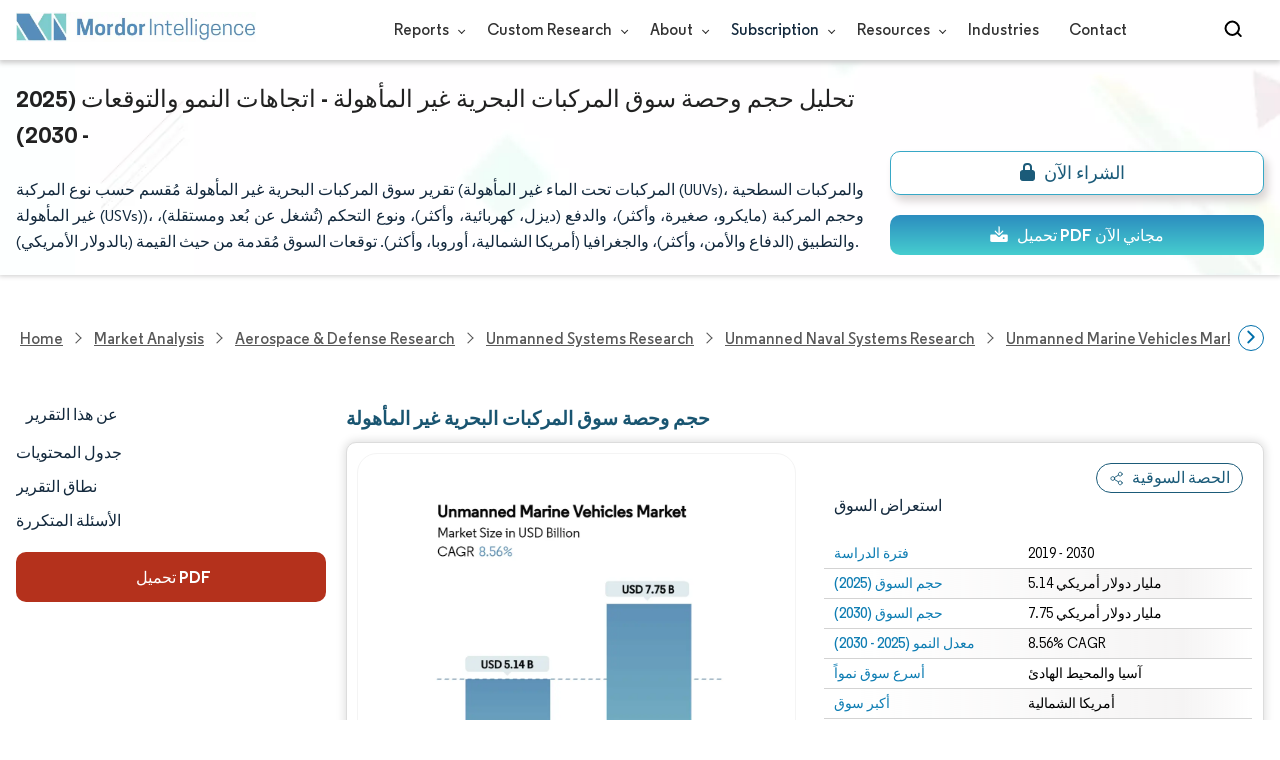

--- FILE ---
content_type: text/html; charset=utf-8
request_url: https://www.mordorintelligence.com/ar/industry-reports/unmanned-marine-vehicles-market
body_size: 36649
content:
<!DOCTYPE html><html lang="ar" dir="ltr"><head><meta charset="utf-8"><meta name="viewport" content="width=device-width,initial-scale=1,shrink-to-fit=no"><meta http-equiv="X-UA-Compatible" content="IE=Edge"><title>تقرير سوق المركبات البحرية غير المأهولة | تحليل الصناعة والحجم والتوقعات</title><meta lang="ar" name="keywords" content="سوق المركبات البحرية غير المأهولة، حجم سوق المركبات البحرية غير المأهولة، حصة سوق المركبات البحرية غير المأهولة، تحليل سوق المركبات البحرية غير المأهولة، اتجاهات سوق المركبات البحرية غير المأهولة، تقرير سوق المركبات البحرية غير المأهولة، بحوث سوق المركبات البحرية غير المأهولة، صناعة المركبات البحرية غير المأهولة، تقرير صناعة المركبات البحرية غير المأهولة"><meta name="description" content="من المتوقع أن يصل سوق المركبات البحرية غير المأهولة إلى 5.14 مليار دولار أمريكي في عام 2025 وينمو بمعدل نمو سنوي مركب قدره 8.56% ليصل إلى 7.75 مليار دولار أمريكي بحلول عام 2030. L3Harris Technologies, Inc.، وKongsberg Gruppen ASA، وTeledyne Technologies Incorporated، وThales Group، وSaab AB هي الشركات الرئيسية العاملة في هذا السوق."><link rel="canonical" href="https://www.mordorintelligence.com/ar/industry-reports/unmanned-marine-vehicles-market"><link rel="alternate" hreflang="x-default" href="https://www.mordorintelligence.com/industry-reports/unmanned-marine-vehicles-market"><link rel="alternate" hreflang="en" href="https://www.mordorintelligence.com/industry-reports/unmanned-marine-vehicles-market"><link rel="alternate" hreflang="ar" href="https://www.mordorintelligence.com/ar/industry-reports/unmanned-marine-vehicles-market"><link rel="alternate" hreflang="zh-CN" href="https://www.mordorintelligence.com/zh-CN/industry-reports/unmanned-marine-vehicles-market"><link rel="alternate" hreflang="fr" href="https://www.mordorintelligence.com/fr/industry-reports/unmanned-marine-vehicles-market"><link rel="alternate" hreflang="de" href="https://www.mordorintelligence.com/de/industry-reports/unmanned-marine-vehicles-market"><link rel="alternate" hreflang="ja" href="https://www.mordorintelligence.com/ja/industry-reports/unmanned-marine-vehicles-market"><link rel="alternate" hreflang="pt" href="https://www.mordorintelligence.com/pt/industry-reports/unmanned-marine-vehicles-market"><link rel="alternate" hreflang="ru" href="https://www.mordorintelligence.com/ru/industry-reports/unmanned-marine-vehicles-market"><link rel="alternate" hreflang="es" href="https://www.mordorintelligence.com/es/industry-reports/unmanned-marine-vehicles-market"><link rel="alternate" hreflang="vi" href="https://www.mordorintelligence.com/vi/industry-reports/unmanned-marine-vehicles-market"><link rel="preload" href="/express-img/rd-background.webp" as="image" fetchpriority="high"><link rel="preload" href="/express-img/rd-background_mobile.webp" as="image" fetchpriority="high"><link rel="preload" media="screen and (min-width: 601px)" as="font" href="/express-fonts/Regular-Bold.woff2" type="font/woff2" crossorigin><link rel="preload" media="screen and (min-width: 601px)" as="font" href="/express-fonts/Regular-Medium.woff2" type="font/woff2" crossorigin><link rel="preload" media="screen and (min-width: 601px)" as="font" href="/express-fonts/Regular-Semibold.woff2" type="font/woff2" crossorigin><link rel="preload" media="screen and (min-width: 601px)" as="font" href="/express-fonts/Regular-Regular.woff2" type="font/woff2" crossorigin><link rel="preload" href="/v1.0.1/styles/test-flashrd.min.css" as="style"><link rel="preload" href="/v1.0.1/express-stylesheets/discount-banner.css" as="style"><link rel="preload" href="/v1.0.1/express-stylesheets/flashRdsStyles/extended-template.css" as="style"><link rel="preload" href="/v1.0.1/express-js/eventDrivenImports.js" as="script"><link rel="preload" href="/v1.0.1/express-js/nonAsyncJSLCP.min.js" as="script"><script src="/v1.0.1/express-js/eventDrivenImports.js" defer="defer"></script><link rel="icon" href="https://s3.mordorintelligence.com/favicon.ico" type="image/x-icon"><meta property="og:title" content="تقرير سوق المركبات البحرية غير المأهولة | تحليل الصناعة والحجم والتوقعات"><meta property="og:image" content="https://s3.mordorintelligence.com/production/unmanned-marine-vehicles-market/market-snapshot.webp"><meta property="og:image:height" content="630"><meta property="og:image:width" content="1200"><meta property="og:description" content="من المتوقع أن يصل سوق المركبات البحرية غير المأهولة إلى 5.14 مليار دولار أمريكي في عام 2025 وينمو بمعدل نمو سنوي مركب قدره 8.56% ليصل إلى 7.75 مليار دولار أمريكي بحلول عام 2030. L3Harris Technologies, Inc.، وKongsberg Gruppen ASA، وTeledyne Technologies Incorporated، وThales Group، وSaab AB هي الشركات الرئيسية العاملة في هذا السوق."><meta property="og:url" content="https://www.mordorintelligence.com/ar/industry-reports/unmanned-marine-vehicles-market"><meta property="og:type" content="website"><meta property="og:site_name" content="Mordor Intelligence"><meta name="twitter:card" content="summary_large_image"><meta name="twitter:site" content="@MordorIntel"><meta name="twitter:creator" content="MordorIntel"><meta name="twitter:url" content="https://www.mordorintelligence.com/ar/industry-reports/unmanned-marine-vehicles-market"><meta name="twitter:title" content="تقرير سوق المركبات البحرية غير المأهولة | تحليل الصناعة والحجم والتوقعات"><meta name="twitter:description" content="من المتوقع أن يصل سوق المركبات البحرية غير المأهولة إلى 5.14 مليار دولار أمريكي في عام 2025 وينمو بمعدل نمو سنوي مركب قدره 8.56% ليصل إلى 7.75 مليار دولار أمريكي بحلول عام 2030. L3Harris Technologies, Inc.، وKongsberg Gruppen ASA، وTeledyne Technologies Incorporated، وThales Group، وSaab AB هي الشركات الرئيسية العاملة في هذا السوق."><meta name="twitter:image" content="https://s3.mordorintelligence.com/production/unmanned-marine-vehicles-market/market-snapshot.webp"><link rel="stylesheet" href="/v1.0.1/styles/test-flashrd.min.css"><link rel="stylesheet" href="/v1.0.1/express-stylesheets/discount-banner.css"><link rel="stylesheet" href="/v1.0.1/express-stylesheets/flashRdsStyles/extended-template.css"><style>h3{margin-top:.75rem}#main{margin-left:20px}.component p{text-align:justify}.component-11 ul{list-style:disc}</style><script data-cfasync="false" nonce="7277d30f-07c3-4a38-bcf5-d91caf373f57">try{(function(w,d){!function(j,k,l,m){if(j.zaraz)console.error("zaraz is loaded twice");else{j[l]=j[l]||{};j[l].executed=[];j.zaraz={deferred:[],listeners:[]};j.zaraz._v="5874";j.zaraz._n="7277d30f-07c3-4a38-bcf5-d91caf373f57";j.zaraz.q=[];j.zaraz._f=function(n){return async function(){var o=Array.prototype.slice.call(arguments);j.zaraz.q.push({m:n,a:o})}};for(const p of["track","set","debug"])j.zaraz[p]=j.zaraz._f(p);j.zaraz.init=()=>{var q=k.getElementsByTagName(m)[0],r=k.createElement(m),s=k.getElementsByTagName("title")[0];s&&(j[l].t=k.getElementsByTagName("title")[0].text);j[l].x=Math.random();j[l].w=j.screen.width;j[l].h=j.screen.height;j[l].j=j.innerHeight;j[l].e=j.innerWidth;j[l].l=j.location.href;j[l].r=k.referrer;j[l].k=j.screen.colorDepth;j[l].n=k.characterSet;j[l].o=(new Date).getTimezoneOffset();if(j.dataLayer)for(const t of Object.entries(Object.entries(dataLayer).reduce((u,v)=>({...u[1],...v[1]}),{})))zaraz.set(t[0],t[1],{scope:"page"});j[l].q=[];for(;j.zaraz.q.length;){const w=j.zaraz.q.shift();j[l].q.push(w)}r.defer=!0;for(const x of[localStorage,sessionStorage])Object.keys(x||{}).filter(z=>z.startsWith("_zaraz_")).forEach(y=>{try{j[l]["z_"+y.slice(7)]=JSON.parse(x.getItem(y))}catch{j[l]["z_"+y.slice(7)]=x.getItem(y)}});r.referrerPolicy="origin";r.src="/cdn-cgi/zaraz/s.js?z="+btoa(encodeURIComponent(JSON.stringify(j[l])));q.parentNode.insertBefore(r,q)};["complete","interactive"].includes(k.readyState)?zaraz.init():j.addEventListener("DOMContentLoaded",zaraz.init)}}(w,d,"zarazData","script");window.zaraz._p=async d$=>new Promise(ea=>{if(d$){d$.e&&d$.e.forEach(eb=>{try{const ec=d.querySelector("script[nonce]"),ed=ec?.nonce||ec?.getAttribute("nonce"),ee=d.createElement("script");ed&&(ee.nonce=ed);ee.innerHTML=eb;ee.onload=()=>{d.head.removeChild(ee)};d.head.appendChild(ee)}catch(ef){console.error(`Error executing script: ${eb}\n`,ef)}});Promise.allSettled((d$.f||[]).map(eg=>fetch(eg[0],eg[1])))}ea()});zaraz._p({"e":["(function(w,d){})(window,document)"]});})(window,document)}catch(e){throw fetch("/cdn-cgi/zaraz/t"),e;};</script></head><body><header id="header" class="site-header-wrapper"><div id="regular-rd" class="container new-nav-container" style="height:60px"><div class="logo-nav-button"><button class="menu-toggle-button" style="margin-right:10px" aria-label="menu-toggle-icon"><span class="bar"></span> <span class="bar"></span> <span class="bar"></span></button> <a href="https://www.mordorintelligence.com" class="img-d" title="Go to Mordor's home page" aria-label="Visit Mordor's home page"><img loading="eager" fetchpriority="high" src="/express-img/optimize-imgs/mordor_logo_optimize.webp" width="240" height="30" class="updated-desktop-logo" alt="logo"> </a><a href="https://www.mordorintelligence.com" class="img-m" title="Go to Mordor's home page" aria-label="Visit Mordor's home page"><img loading="eager" fetchpriority="high" src="/express-img/optimize-imgs/mordor_mobile_logo.webp" height="40" width="70" class="updated-mobile-logo-new" alt="logo" style="object-fit:contain"></a></div><nav id="navigations-bar" role="navigation" class="nav-items-container"><ul class="nav-items"><li class="nav-item has-dropdown store-item"><a href="https://www.mordorintelligence.com/market-analysis">Reports <span class="drop_arrow"></span></a><ul class="dropdown dropdown-big"><li class="dropdown-nav-item"><a href="https://www.mordorintelligence.com/market-analysis/aerospace-defense" target="_blank">Aerospace &amp; Defense</a></li><li class="dropdown-nav-item"><a href="https://www.mordorintelligence.com/market-analysis/agriculture" target="_blank">Agriculture</a></li><li class="dropdown-nav-item"><a href="https://www.mordorintelligence.com/market-analysis/animal-nutrition" target="_blank">Animal Nutrition &amp; Wellness</a></li><li class="dropdown-nav-item"><a href="https://www.mordorintelligence.com/market-analysis/automotive" target="_blank">Automotive</a></li><li class="dropdown-nav-item"><a href="https://www.mordorintelligence.com/market-analysis/chemicals-materials" target="_blank">Chemicals &amp; Materials</a></li><li class="dropdown-nav-item"><a href="https://www.mordorintelligence.com/market-analysis/consumer-goods-and-services" target="_blank">Consumer Goods and Services</a></li><li class="dropdown-nav-item"><a href="https://www.mordorintelligence.com/market-analysis/energy-power" target="_blank">Energy &amp; Power</a></li><li class="dropdown-nav-item"><a href="https://www.mordorintelligence.com/market-analysis/financial-services-and-investment-intelligence" target="_blank">Financial Services and Investment Intelligence</a></li><li class="dropdown-nav-item"><a href="https://www.mordorintelligence.com/market-analysis/food-beverage" target="_blank">Food &amp; Beverage</a></li><li class="dropdown-nav-item"><a href="https://www.mordorintelligence.com/market-analysis/healthcare" target="_blank">Healthcare</a></li><li class="dropdown-nav-item"><a href="https://www.mordorintelligence.com/market-analysis/home-property-improvement" target="_blank">Home and Property Improvement</a></li><li class="dropdown-nav-item"><a href="https://www.mordorintelligence.com/market-analysis/hospitality-and-tourism" target="_blank">Hospitality and Tourism</a></li><li class="dropdown-nav-item"><a href="https://www.mordorintelligence.com/market-analysis/logistics" target="_blank">Logistics</a></li><li class="dropdown-nav-item"><a href="https://www.mordorintelligence.com/market-analysis/manufacturing-products-and-services" target="_blank">Manufacturing Products and Services</a></li><li class="dropdown-nav-item"><a href="https://www.mordorintelligence.com/market-analysis/packaging" target="_blank">Packaging</a></li><li class="dropdown-nav-item"><a href="https://www.mordorintelligence.com/market-analysis/professional-and-commercial-services" target="_blank">Professional and Commercial Services</a></li><li class="dropdown-nav-item"><a href="https://www.mordorintelligence.com/market-analysis/real-estate-and-construction" target="_blank">Real Estate and Construction</a></li><li class="dropdown-nav-item"><a href="https://www.mordorintelligence.com/market-analysis/retail" target="_blank">Retail</a></li><li class="dropdown-nav-item"><a href="https://www.mordorintelligence.com/market-analysis/technology-media-and-telecom" target="_blank">Technology, Media and Telecom</a></li></ul></li><li class="nav-item has-dropdown has-mobile-dropdown store-item cr-items"><a href="https://www.mordorintelligence.com/custom-research">Custom Research <span class="drop_arrow"></span></a><ul class="dropdown mobile-dropdown cr-dropdown"><li class="dropdown-nav-item" style="width:270px;margin-bottom:6px"><div style="display:flex;align-items:center"><a href="https://www.mordorintelligence.com/custom-research" onclick='localStorage.setItem("tabId","Market & Industry Intelligence"),localStorage.setItem("scrollId","custom-research-offering")' target="_blank">Market & Industry Intelligence</a></div></li><li class="dropdown-nav-item" style="width:270px;margin-bottom:6px"><div style="display:flex;align-items:center"><a href="https://www.mordorintelligence.com/custom-research" onclick='localStorage.setItem("tabId","Customer & Partner Intelligence"),localStorage.setItem("scrollId","custom-research-offering")' target="_blank">Customer & Partner Intelligence</a></div></li><li class="dropdown-nav-item" style="width:270px;margin-bottom:6px"><div style="display:flex;align-items:center"><a href="https://www.mordorintelligence.com/custom-research" onclick='localStorage.setItem("tabId","Product & Pricing Insights"),localStorage.setItem("scrollId","custom-research-offering")' target="_blank">Product & Pricing Insights</a></div></li><li class="dropdown-nav-item" style="width:270px;margin-bottom:6px"><div style="display:flex;align-items:center"><a href="https://www.mordorintelligence.com/custom-research" onclick='localStorage.setItem("tabId","Competitive & Investment Intelligence"),localStorage.setItem("scrollId","custom-research-offering")' target="_blank">Competitive & Investment Intelligence</a></div></li><li class="dropdown-nav-item" style="width:270px;margin-bottom:4px"><div style="display:flex;align-items:center"><a href="https://www.mordorintelligence.com/custom-research" onclick='localStorage.setItem("tabId","Primary Research and Data Services"),localStorage.setItem("scrollId","custom-research-offering")' target="_blank">Primary Research and Data Services</a></div></li></ul><span class="mobile-drop drop_arrow"></span></li><li class="nav-item has-dropdown has-mobile-dropdown store-item about-items"><a href="https://www.mordorintelligence.com/about-us">About <span class="drop_arrow"></span></a><ul class="dropdown mobile-dropdown about-drowpdown" style="min-width:200px"><li class="dropdown-nav-item" style="margin-bottom:5px"><a href="https://www.mordorintelligence.com/about-us/our-team" target="_blank">Our Team</a></li><li class="dropdown-nav-item" style="margin-bottom:5px"><a href="https://www.mordorintelligence.com/about-us/clients" target="_blank">Our Clients</a></li><li class="dropdown-nav-item" style="margin-bottom:5px"><a href="https://www.mordorintelligence.com/about-us/partners" target="_blank">Our Partners</a></li><li class="dropdown-nav-item" style="margin-bottom:5px"><a href="https://www.mordorintelligence.com/about-us/media" target="_blank">Media</a></li><li class="dropdown-nav-item" style="margin-bottom:5px"><a href="https://www.mordorintelligence.com/about-us/csr" target="_blank">Social Responsibility</a></li><li class="dropdown-nav-item" style="margin-bottom:5px"><a href="https://www.mordorintelligence.com/about-us/awards" target="_blank">Awards &amp; Recognition</a></li><li class="dropdown-nav-item" style="margin-bottom:5px"><a href="https://www.mordorintelligence.com/about-us/faqs" target="_blank">FAQs</a></li><li class="dropdown-nav-item" style="margin-bottom:5px"><a href="https://www.mordorintelligence.com/careers" target="_blank">Careers</a></li></ul><span class="mobile-drop drop_arrow"></span></li><li class="nav-item has-dropdown has-mobile-dropdown store-item sbsc-items" style="font-family:regular_semibold">Subscription <span class="drop_arrow"></span><ul class="dropdown mobile-dropdown sbsc-dropdown" style="min-width:200px"><li class="dropdown-nav-item" style="margin-bottom:5px;width:230px"><a href="https://www.mordorintelligence.com/synapse?utm_source=top_navigation" target="_blank">Market Research Subscription</a></li><li class="dropdown-nav-item" style="margin-bottom:5px;width:230px"><a href="https://www.mordorintelligence.com/data-center-intelligence-database?utm_source=top_navigation" target="_blank">Data Center Intelligence</a></li></ul><span class="mobile-drop drop_arrow"></span></li><li class="nav-item has-dropdown has-mobile-dropdown store-item resource-items"><a href="https://www.mordorintelligence.com/signal">Resources <span class="drop_arrow"></span></a><ul class="dropdown mobile-dropdown resources-dropdown" style="min-width:200px"><li class="dropdown-nav-item" style="margin-bottom:5px"><a href="https://www.mordorintelligence.com/signal/insights" target="_blank">Insights</a></li><li class="dropdown-nav-item" style="margin-bottom:5px"><a href="https://www.mordorintelligence.com/signal/case-studies" target="_blank">Case Studies</a></li></ul><span class="mobile-drop drop_arrow"></span></li><li class="nav-item"><a href="https://www.mordorintelligence.com/industries" target="_blank">Industries</a></li><li class="nav-item"><a href="https://www.mordorintelligence.com/contact-us">Contact</a></li><li class="nav-item phone-no"><a href="tel:16177652493"><svg xmlns="http://www.w3.org/2000/svg" width="15" height="15" viewBox="0 0 24 24"><path d="M21.384,17.752a2.108,2.108,0,0,1-.522,3.359,7.543,7.543,0,0,1-5.476.642C10.5,20.523,3.477,13.5,2.247,8.614a7.543,7.543,0,0,1,.642-5.476,2.108,2.108,0,0,1,3.359-.522L8.333,4.7a2.094,2.094,0,0,1,.445,2.328A3.877,3.877,0,0,1,8,8.2c-2.384,2.384,5.417,10.185,7.8,7.8a3.877,3.877,0,0,1,1.173-.781,2.092,2.092,0,0,1,2.328.445Z"/></svg> +1 617-765-2493</a></li></ul></nav><div class="d-flex search-box"><input id="search" name="search" class="search-reports-input" placeholder="Search Reports..." autocomplete="off"> <button class="open-search-button" aria-label="Open-search" id="clicked-on-search" style="margin-right:10px;padding-top:14px"><span class="search_open_icon"></span></button> <button class="close-search-button" aria-label="Close-search"><svg width="16" height="16" viewBox="0 0 24 24" fill="none" xmlns="http://www.w3.org/2000/svg"><line x1="4" y1="4" x2="20" y2="20" stroke="black" stroke-width="3" stroke-linecap="round"></line><line x1="4" y1="20" x2="20" y2="4" stroke="black" stroke-width="3" stroke-linecap="round"></line></svg></button></div></div></header><script>document.addEventListener("DOMContentLoaded",function(){const e=document.querySelector(".menu-toggle-button"),t=document.querySelector(".search-box"),n=document.querySelector(".nav-items-container"),s=document.querySelector(".open-search-button"),o=document.querySelector(".close-search-button"),r=document.querySelector(".search-reports-input"),l=document.querySelectorAll(".mobile-drop"),d=document.querySelectorAll(".has-mobile-dropdown"),a=document.getElementsByClassName("dropdown"),i=e;i&&(i.setAttribute("aria-controls","main-navigation"),i.setAttribute("aria-expanded","false"),i.addEventListener("click",function(){const e="true"===i.getAttribute("aria-expanded");i.setAttribute("aria-expanded",String(!e))})),d[1].addEventListener("mouseenter",()=>{a[2].style.setProperty("display","flex","important")}),d[1].addEventListener("mouseleave",()=>{a[2].style.display="none"}),l[1].addEventListener("mouseenter",()=>{a[2].style.setProperty("display","flex","important")}),l[1].addEventListener("mouseleave",()=>{a[2].style.display="none"}),e.addEventListener("click",()=>{e.classList.toggle("active"),n.classList.toggle("active"),"none"===t.style.display?t.style.display="block":t.style.display="none"}),e.addEventListener("keydown",t=>{"Enter"!==t.key&&" "!==t.key||(t.preventDefault(),e.click())}),s.addEventListener("click",()=>{r.classList.add("active"),s.style.display="none",o.style.display="inline",r.focus()}),o.addEventListener("click",()=>{r.classList.remove("active"),s.style.display="inline",o.style.display="none",r.value=""}),document.addEventListener("click",e=>{r.contains(e.target)||s.contains(e.target)||o.contains(e.target)||(r.classList.remove("active"),s.style.display="inline",o.style.display="none",r.value="")});const c=document.querySelector(".cr-items"),y=document.querySelector(".cr-dropdown");c.addEventListener("mouseenter",()=>{y.style.setProperty("display","flex","important")}),c.addEventListener("mouseleave",()=>{y.style.display="none"});const u=document.querySelector(".resource-items"),m=document.querySelector(".resources-dropdown");u.addEventListener("mouseenter",()=>{m.style.setProperty("display","flex","important")}),u.addEventListener("mouseleave",()=>{m.style.display="none"});const p=document.querySelector(".sbsc-items"),v=document.querySelector(".sbsc-dropdown");p.addEventListener("mouseenter",()=>{v.style.setProperty("display","flex","important")}),p.addEventListener("mouseleave",()=>{v.style.display="none"})})</script><div class="flex rd-heading-section rd-banner"><div class="flex container rd-header"><div class="flex intro-info"><h1 class="report-title">تحليل حجم وحصة سوق المركبات البحرية غير المأهولة - اتجاهات النمو والتوقعات (2025 - 2030)</h1><p class="short-description">تقرير سوق المركبات البحرية غير المأهولة مُقسم حسب نوع المركبة (المركبات تحت الماء غير المأهولة (UUVs)، والمركبات السطحية غير المأهولة (USVs))، وحجم المركبة (مايكرو، صغيرة، وأكثر)، والدفع (ديزل، كهربائية، وأكثر)، ونوع التحكم (تُشغل عن بُعد ومستقلة)، والتطبيق (الدفاع والأمن، وأكثر)، والجغرافيا (أمريكا الشمالية، أوروبا، وأكثر). توقعات السوق مُقدمة من حيث القيمة (بالدولار الأمريكي).</p><div class="flex report-action-buttons"></div></div></div><div class="bottom-shadow"></div></div><style>.breadcrumb-wrapper{max-width:1280px;display:flex;align-items:center;position:relative;margin-bottom:1rem!important;margin-top:-2rem!important;padding:0 1rem!important}.breadcrumb-container{display:flex;align-items:center;gap:8px;overflow-x:auto;white-space:nowrap;scroll-behavior:smooth;scrollbar-width:none;-ms-overflow-style:none;flex:1;flex-wrap:nowrap;justify-content:start!important;margin-bottom:0!important;margin-top:0!important;padding:0!important}.breadcrumb-container::-webkit-scrollbar{display:none}.breadcrumb_arrow{flex-shrink:0}.breadcrumb-btn{background:#fff;cursor:pointer;padding:0!important;font-size:14px;user-select:none;display:none;border:1px solid rgb(0 111 171);border-radius:50%;width:26px;height:26px}.breadcrumb-btn.left{margin-right:.5rem!important}.breadcrumb-btn.right{margin-left:.5rem!important}.breadcrumb-btn svg{margin:0!important}.breadcrumb-btn:hover{background:#f3f4f6}</style><div class="breadcrumb-wrapper container mx-auto"><button class="breadcrumb-btn left" aria-label="Scroll left"><svg xmlns="http://www.w3.org/2000/svg" width="22" height="22" viewBox="0 0 24 24" fill="none" stroke="currentColor" stroke-width="2" stroke-linecap="round" stroke-linejoin="round" class="lucide lucide-chevron-left text-Primary-Blue-950" aria-hidden="true" style="color:rgb(0 111 171)"><path d="m15 18-6-6 6-6"></path></svg></button><nav role="navigation" aria-label="Breadcrumb" class="breadcrumb-container container mx-auto breadcrumb"><a href="https://www.mordorintelligence.com" target="_blank"><span>Home</span></a> <span class="breadcrumb_arrow"></span> <a href="https://www.mordorintelligence.com/market-analysis" target="_blank"><span>Market Analysis</span> </a><span class="breadcrumb_arrow"></span> <a href="https://www.mordorintelligence.com/market-analysis/aerospace-defense" target="_blank"><span>Aerospace &amp; Defense Research </span></a><span class="breadcrumb_arrow"></span> <a href="https://www.mordorintelligence.com/market-analysis/unmanned-systems" target="_blank"><span>Unmanned Systems Research </span></a><span class="breadcrumb_arrow"></span> <a href="https://www.mordorintelligence.com/market-analysis/unmanned-naval-systems" target="_blank"><span>Unmanned Naval Systems Research </span></a><span class="breadcrumb_arrow"></span> <a href="https://www.mordorintelligence.com/industry-reports/unmanned-marine-vehicles-market" target="_blank"><span class="last notranslate">Unmanned Marine Vehicles Market </span></a><span class="breadcrumb_arrow"></span> <a href="https://www.mordorintelligence.com/ar/industry-reports/unmanned-marine-vehicles-market" target="_blank"><span class="last">سوق المركبات البحرية غير المأهولة</span></a></nav><button class="breadcrumb-btn right" aria-label="Scroll right"><svg xmlns="http://www.w3.org/2000/svg" width="22" height="22" viewBox="0 0 24 24" fill="none" stroke="currentColor" stroke-width="2" stroke-linecap="round" stroke-linejoin="round" class="lucide lucide-chevron-right text-Primary-Blue-950" aria-hidden="true" style="color:rgb(0 111 171)"><path d="m9 18 6-6-6-6"></path></svg></button></div><script>const breadcrumb=document.querySelector(".breadcrumb-container"),leftBtn=document.querySelector(".breadcrumb-btn.left"),rightBtn=document.querySelector(".breadcrumb-btn.right"),SCROLL_AMOUNT=200;function updateBreadcrumbArrows(){const e=breadcrumb.scrollLeft<=10,r=Math.ceil(breadcrumb.scrollLeft+breadcrumb.clientWidth)>=breadcrumb.scrollWidth-1;leftBtn.style.display=e?"none":"block",rightBtn.style.display=r?"none":"block"}leftBtn.addEventListener("click",()=>{breadcrumb.scrollBy({left:-200,behavior:"smooth"})}),rightBtn.addEventListener("click",()=>{breadcrumb.scrollBy({left:200,behavior:"smooth"})}),breadcrumb.addEventListener("scroll",updateBreadcrumbArrows),window.addEventListener("load",()=>{breadcrumb.scrollLeft=0,updateBreadcrumbArrows()}),window.addEventListener("resize",updateBreadcrumbArrows)</script><div id="container" class="container flex justify-between align-start main-container-wrapper"><aside class="toc-navigation flex-25"><nav role="navigation" class="rd-page-navigation"><ul class="main-nav-list"><li><span class="about-report-link" style="font-family:regular_semibold">عن هذا التقرير</span><ul class="about-report-menu"><li class="nav-links-rd" data-section="market_snapshot">حجم السوق وحصته</li><li class="nav-links-rd" data-section="market_overview">تحليل السوق</li><li class="nav-links-rd" data-section="key_market_trends">الاتجاهات والرؤى</li><li class="nav-links-rd" data-section="segment_analysis">تحليل القطاعات</li><li class="nav-links-rd" data-section="geography_analysis">تحليل جغرافي</li><li class="nav-links-rd" data-section="competitive_landscape">المشهد التنافسي</li><li class="nav-links-rd" data-section="major_players">اللاعبين الرئيسيين</li><li class="nav-links-rd" data-section="recent_developments">تطورات الصناعة</li></ul></li><li class="nav-links-rd" id="clicked-on-toc" style="font-family:regular_semibold" data-section="table-of-content-section">جدول المحتويات</li><li class="nav-links-rd" style="font-family:regular_semibold;margin-top:10px" data-section="scope-of-the-report-section">نطاق التقرير</li><li class="nav-links-rd" style="font-family:regular_semibold;margin-top:10px" data-section="frequently-asked-questions-section">الأسئلة المتكررة</li></ul><button class="static-free-sample-btn req-samplepopup main-download-samplebtn rd-nav-lead-form downloadSampleDesktopMobile" data-but-type="main-section-sample" data-toggle="modal" data-target="#downloadSampleModal" id="download-sample-left" style="height:50px;--left-download-sample-button-text:'Download PDF'"><i class="fa-solid fa-download" style="margin-right:4px"></i> <span style="font-size:16px;font-family:regular_bold;font-weight:300" class="cta-submit">تحميل PDF</span></button></nav></aside><main role="main" id="main" class="flex-74"><section id="market_snapshot" class="component component-1" style="position:relative"><div class="no-parent-child"><h2 id="component-heading-1" class="component-heading margin">حجم وحصة سوق المركبات البحرية غير المأهولة</h2></div><div id="component-1" class="market-snapshot-wrapper flex justify-between align-stretch"><div class="overview-points-list flex-49 share-feature-end"><p class="market-snapshot-table-heading" role="heading" aria-level="3">استعراض السوق</p><table style="width:100%" class="table-top-no-margin"><tbody><tr class="overview-points"><th class="overview-label" scope="row">فترة الدراسة</th><td class="overview-value">2019 - 2030</td></tr><tr class="overview-points"><th class="overview-label" scope="row">حجم السوق (2025)</th><td class="overview-value">5.14 مليار دولار أمريكي</td></tr><tr class="overview-points"><th class="overview-label" scope="row">حجم السوق (2030)</th><td class="overview-value">7.75 مليار دولار أمريكي</td></tr><tr class="overview-points"><th class="overview-label" scope="row">معدل النمو (2025 - 2030)</th><td class="overview-value">8.56% CAGR</td></tr><tr class="overview-points"><th class="overview-label" scope="row">أسرع سوق نمواً</th><td class="overview-value">آسيا والمحيط الهادئ</td></tr><tr class="overview-points"><th class="overview-label" scope="row">أكبر سوق</th><td class="overview-value">أمريكا الشمالية</td></tr><tr class="overview-points"><th class="overview-label" scope="row">تركيز السوق</th><td class="overview-value">متوسط</td></tr><tr class="overview-points"><td class="key-player-images" colspan="2"><h3 class="snapshop-logos-title">اللاعبين الرئيسيين</h3><picture><source media="(min-width: 1024px)" srcset="https://s3.mordorintelligence.com/unmanned-marine-vehicles-market/unmanned-marine-vehicles-market-1754219588868-major-players.webp 250w" sizes="(min-width: 1024px) 250px"><source media="(min-width: 768px)" srcset="https://s3.mordorintelligence.com/unmanned-marine-vehicles-market/unmanned-marine-vehicles-market-1754219588868-major-players.webp 250w" sizes="(min-width: 768px) 250px"><source media="(max-width: 767px)" srcset="https://s3.mordorintelligence.com/unmanned-marine-vehicles-market/unmanned-marine-vehicles-market-1754219588868-major-players.webp 100w" sizes="(max-width: 767px) 100vw"><img class="embed-code-context market-players rd-img" loading="lazy" src="https://s3.mordorintelligence.com/unmanned-marine-vehicles-market/unmanned-marine-vehicles-market-1754219588868-major-players.webp" alt="اللاعبون الرئيسيون في سوق المركبات البحرية غير المأهولة الصناعة" width="250" height="141" style="object-fit:contain"></picture><p class="major-player-disclaimer mt-1" style="margin-bottom:5px">*تنويه: لم يتم فرز اللاعبين الرئيسيين بترتيب معين</p><p class="cc-attribution major-player-disclaimer visually-hidden">صورة © Mordor Intelligence. يُشترط النسب بموجب CC BY 4.0.</p></td></tr></tbody></table></div><figure class="market-summary-graph flex-49" style="flex-direction:column;align-items:center"><picture class="embed-code-context"><source type="image/webp" media="(min-width: 1500px)" srcset="https://s3.mordorintelligence.com/unmanned-marine-vehicles-market/unmanned-marine-vehicles-market-size-image-1754285934756.webp"><source type="image/webp" media="(min-width: 1220px)" srcset="https://s3.mordorintelligence.com/unmanned-marine-vehicles-market/unmanned-marine-vehicles-market-size-image-1754285934756.webp"><source type="image/webp" media="(min-width: 768px)" srcset="https://s3.mordorintelligence.com/unmanned-marine-vehicles-market/unmanned-marine-vehicles-market-size-image-1754285934756.webp"><source type="image/webp" media="(min-width: 1px)" srcset="https://s3.mordorintelligence.com/unmanned-marine-vehicles-market/unmanned-marine-vehicles-market-size-image-1754285934756.webp"><img class="rd-img market-size-graph" id="market-summary-graph-image" loading="lazy" width="300" height="390" style="object-fit:contain" src="https://s3.mordorintelligence.com/unmanned-marine-vehicles-market/unmanned-marine-vehicles-market-size-image-1754285934756.webp" alt="سوق المركبات البحرية غير المأهولة (2025 - 2030)"></picture><figcaption class="cc-attribution mt-1 visually-hidden" style="margin-top:10px;font-size:12px;padding:0 10px 10px">صورة © Mordor Intelligence. يُشترط النسب بموجب CC BY 4.0.</figcaption></figure></div></section><section id="market_overview" class="component component-2 discount-banner-show-trigger"><h2 class="component-heading-2 component-heading">تحليل سوق المركبات البحرية غير المأهولة من قِبل Mordor Intelligence</h2><p></p><p class="component-subheading"></p><p>يُقدر حجم سوق المركبات البحرية غير المأهولة بـ 5.14 مليار دولار أمريكي في عام 2025 ومن المتوقع أن يصل إلى 7.75 مليار دولار أمريكي بحلول عام 2030، متقدماً بمعدل نمو سنوي مركب قدره 8.56%. برامج التحديث البحري المتزايدة، والبصمة المتوسعة لطاقة البحار، والطلب المتزايد على جمع البيانات المحيطية المستمرة تدعم مسار النمو هذا. تتحول المنصات غير المأهولة من أدوات تجريبية إلى أصول لا غنى عنها تمدد نطاق وصول القوات الدفاعية، وتخفض تكاليف التفتيش لمشغلي النفط والغاز والرياح، وتوسع نطاق مهام المناخ طويلة المدى. نقاط التوتر الجيوسياسية المتزايدة تحفز شراء الأنظمة تحت الماء الخفية، بينما تفويضات الاستدامة تسرع التحول نحو قطارات الطاقة منخفضة الانبعاثات. الشركات الناشئة المدعومة برأس المال المخاطر تحقن ثقافة التكرار السريع في مجال يهيمن عليه كبار الدفاع، مما يمكّن دورات نماذج أولية أسرع ويقود دفاتر الطلبات ذات الأرقام المزدوجة للمراكب الأصغر القادرة على العمل في أسراب. المشاركون في النظام البيئي ينظرون بشكل متزايد إلى البرمجيات-خوارزميات الاستقلالية ومحركات دمج البيانات كالعامل المميز الحاسم لأساطيل الجيل القادم.</p><div class="key-take-ways-wrap"><p class="component-subheading" style="font-weight:700!important">النقاط الرئيسية للتقرير</p><ul><li>حسب نوع المركبة، استحوذت المركبات تحت الماء غير المأهولة على 54.21% من حصة سوق المركبات البحرية غير المأهولة في عام 2024؛ من المتوقع أن يتوسع نفس الجزء بمعدل نمو سنوي مركب قدره 11.17% حتى عام 2030.</li><li>حسب حجم المركبة، هيمنت المراكب المتوسطة على حصة 31.34% من حجم سوق المركبات البحرية غير المأهولة في عام 2024، بينما من المتوقع أن تحتفظ المركبات المايكرو بأعلى معدل نمو سنوي مركب عند 10.01% خلال فترة التوقعات.</li><li>حسب الدفع، احتلت الأنظمة الكهربائية 32.28% من عائدات عام 2024؛ من المتوقع أن ينمو الدفع الشمسي بمعدل نمو سنوي مركب قدره 10.86% حتى عام 2030.</li><li>حسب نوع التحكم، شكلت المنصات التي تُشغل عن بُعد 59.92% من مبيعات عام 2024، إلا أن الأنظمة المستقلة تتقدم بمعدل نمو سنوي مركب قدره 11.76% حتى عام 2030.</li><li>حسب التطبيق، قاد الدفاع والأمن بـ 46.54% من عائدات عام 2024؛ حالات الاستخدام التجاري مهيأة للارتفاع بمعدل نمو سنوي مركب قدره 9.43% خلال نافذة التوقعات.</li><li>حسب الجغرافيا، قادت أمريكا الشمالية بحصة عائدات قدرها 33.27% في عام 2024؛ من المتوقع أن تحقق آسيا والمحيط الهادئ معدل نمو سنوي مركب قدره 10.40%، أعلى وتيرة إقليمية.</li></ul></div></section><section id="key_market_trends" class="component component-3"><h2 class="component-heading-3 component-heading">اتجاهات ورؤى سوق المركبات البحرية غير المأهولة العالمية</h2><div class="table-container mt-5 unconventional-table-container"><div class="table-responsive table-responsive-extended align-note-source-left"><p role="heading" aria-level="3" class="extended-table-heading">تحليل تأثير المحركات</p><table class="impact-table" id="تحليل-تأثير-المحركات-47"><thead><tr><th class="table-data-head" scope="col">المحرك</th><th class="table-data-head" scope="col">(~) % التأثير على توقعات معدل النمو السنوي المركب</th><th class="table-data-head" scope="col">الصلة الجغرافية</th><th class="table-data-head" scope="col">الجدول الزمني للتأثير</th></tr></thead><tbody><tr class="driver accordion-row accodion-row-47 active"><td data-label="المحرك" class="accordion-toogle-action"><span class="accordion-toggle"><span>زيادة الاستثمارات الدفاعية في قدرات الاستطلاع والمراقبة والاستكشاف ومكافحة الغواصات</span> <span class="accordion-icon"><svg xmlns="http://www.w3.org/2000/svg" xml:space="preserve" width="18" height="18" x="0" y="0" version="1.1" viewBox="0 0 512 512"><path fill="#A5BDD2" d="M98.9 184.7l1.8 2.1 136 156.5c4.6 5.3 11.5 8.6 19.2 8.6 7.7 0 14.6-3.4 19.2-8.6L411 187.1l2.3-2.6c1.7-2.5 2.7-5.5 2.7-8.7 0-8.7-7.4-15.8-16.6-15.8H112.6c-9.2 0-16.6 7.1-16.6 15.8 0 3.3 1.1 6.4 2.9 8.9z"></path></svg></span></span></td><td data-label="(~) % التأثير على توقعات معدل النمو السنوي المركب"><span>+2.1%</span></td><td data-label="الصلة الجغرافية"><span>أمريكا الشمالية، أوروبا، انتشار إلى آسيا والمحيط الهادئ</span></td><td data-label="الجدول الزمني للتأثير"><span>المدى المتوسط (2-4 سنوات)</span></td></tr><tr class="driver accordion-row accodion-row-47"><td data-label="المحرك" class="accordion-toogle-action"><span class="accordion-toggle"><span>تزايد استخدام المركبات البحرية غير المأهولة لتفتيش وصيانة النفط والغاز البحرية</span> <span class="accordion-icon"><svg xmlns="http://www.w3.org/2000/svg" xml:space="preserve" width="18" height="18" x="0" y="0" version="1.1" viewBox="0 0 512 512"><path fill="#A5BDD2" d="M98.9 184.7l1.8 2.1 136 156.5c4.6 5.3 11.5 8.6 19.2 8.6 7.7 0 14.6-3.4 19.2-8.6L411 187.1l2.3-2.6c1.7-2.5 2.7-5.5 2.7-8.7 0-8.7-7.4-15.8-16.6-15.8H112.6c-9.2 0-16.6 7.1-16.6 15.8 0 3.3 1.1 6.4 2.9 8.9z"></path></svg></span></span></td><td data-label="(~) % التأثير على توقعات معدل النمو السنوي المركب"><span>+1.8%</span></td><td data-label="الصلة الجغرافية"><span>بحر الشمال، خليج المكسيك، آسيا والمحيط الهادئ</span></td><td data-label="الجدول الزمني للتأثير"><span>المدى القصير (≤ سنتان)</span></td></tr><tr class="driver accordion-row accodion-row-47"><td data-label="المحرك" class="accordion-toogle-action"><span class="accordion-toggle"><span>التوسع في استخدام الأنظمة المستقلة في الأبحاث المحيطية والمناخية</span> <span class="accordion-icon"><svg xmlns="http://www.w3.org/2000/svg" xml:space="preserve" width="18" height="18" x="0" y="0" version="1.1" viewBox="0 0 512 512"><path fill="#A5BDD2" d="M98.9 184.7l1.8 2.1 136 156.5c4.6 5.3 11.5 8.6 19.2 8.6 7.7 0 14.6-3.4 19.2-8.6L411 187.1l2.3-2.6c1.7-2.5 2.7-5.5 2.7-8.7 0-8.7-7.4-15.8-16.6-15.8H112.6c-9.2 0-16.6 7.1-16.6 15.8 0 3.3 1.1 6.4 2.9 8.9z"></path></svg></span></span></td><td data-label="(~) % التأثير على توقعات معدل النمو السنوي المركب"><span>+1.2%</span></td><td data-label="الصلة الجغرافية"><span>عالمياً، المناطق القطبية، المحيط العميق</span></td><td data-label="الجدول الزمني للتأثير"><span>المدى الطويل (≥ 4 سنوات)</span></td></tr><tr class="driver accordion-row accodion-row-47"><td data-label="المحرك" class="accordion-toogle-action"><span class="accordion-toggle"><span>الدور الناشئ للمركبات البحرية غير المأهولة في عمليات وصيانة الطاقة المتجددة البحرية</span> <span class="accordion-icon"><svg xmlns="http://www.w3.org/2000/svg" xml:space="preserve" width="18" height="18" x="0" y="0" version="1.1" viewBox="0 0 512 512"><path fill="#A5BDD2" d="M98.9 184.7l1.8 2.1 136 156.5c4.6 5.3 11.5 8.6 19.2 8.6 7.7 0 14.6-3.4 19.2-8.6L411 187.1l2.3-2.6c1.7-2.5 2.7-5.5 2.7-8.7 0-8.7-7.4-15.8-16.6-15.8H112.6c-9.2 0-16.6 7.1-16.6 15.8 0 3.3 1.1 6.4 2.9 8.9z"></path></svg></span></span></td><td data-label="(~) % التأثير على توقعات معدل النمو السنوي المركب"><span>+1.5%</span></td><td data-label="الصلة الجغرافية"><span>أوروبا، أمريكا الشمالية، التوسع إلى آسيا والمحيط الهادئ</span></td><td data-label="الجدول الزمني للتأثير"><span>المدى المتوسط (2-4 سنوات)</span></td></tr><tr class="driver accordion-row accodion-row-47"><td data-label="المحرك" class="accordion-toogle-action"><span class="accordion-toggle"><span>انتشار خدمات البيانات المحيطية القائمة على الاشتراك والمُمكنة بواسطة أساطيل المركبات البحرية غير المأهولة</span> <span class="accordion-icon"><svg xmlns="http://www.w3.org/2000/svg" xml:space="preserve" width="18" height="18" x="0" y="0" version="1.1" viewBox="0 0 512 512"><path fill="#A5BDD2" d="M98.9 184.7l1.8 2.1 136 156.5c4.6 5.3 11.5 8.6 19.2 8.6 7.7 0 14.6-3.4 19.2-8.6L411 187.1l2.3-2.6c1.7-2.5 2.7-5.5 2.7-8.7 0-8.7-7.4-15.8-16.6-15.8H112.6c-9.2 0-16.6 7.1-16.6 15.8 0 3.3 1.1 6.4 2.9 8.9z"></path></svg></span></span></td><td data-label="(~) % التأثير على توقعات معدل النمو السنوي المركب"><span>+0.9%</span></td><td data-label="الصلة الجغرافية"><span>الاقتصادات البحرية المتقدمة</span></td><td data-label="الجدول الزمني للتأثير"><span>المدى الطويل (≥ 4 سنوات)</span></td></tr><tr class="driver accordion-row accodion-row-47"><td data-label="المحرك" class="accordion-toogle-action"><span class="accordion-toggle"><span>ظهور نموذج اشتراك البيانات المحيطية كخدمة</span> <span class="accordion-icon"><svg xmlns="http://www.w3.org/2000/svg" xml:space="preserve" width="18" height="18" x="0" y="0" version="1.1" viewBox="0 0 512 512"><path fill="#A5BDD2" d="M98.9 184.7l1.8 2.1 136 156.5c4.6 5.3 11.5 8.6 19.2 8.6 7.7 0 14.6-3.4 19.2-8.6L411 187.1l2.3-2.6c1.7-2.5 2.7-5.5 2.7-8.7 0-8.7-7.4-15.8-16.6-15.8H112.6c-9.2 0-16.6 7.1-16.6 15.8 0 3.3 1.1 6.4 2.9 8.9z"></path></svg></span></span></td><td data-label="(~) % التأثير على توقعات معدل النمو السنوي المركب"><span>+0.7%</span></td><td data-label="الصلة الجغرافية"><span>مراكز البيانات البحرية العالمية</span></td><td data-label="الجدول الزمني للتأثير"><span>المدى الطويل (≥ 4 سنوات)</span></td></tr></tbody><tfoot><tr class="table-source table-note-source table-text-align-left" style="border:none"><td colspan="4"><small>المصدر: Mordor Intelligence</small></td></tr></tfoot></table></div></div><div class="customize-report-container downloadSampleDesktopMobile flex justify-between align-center section-cta cta-wrap" data-toggle="modal" data-target="#downloadSampleModal" id="key-market-trends-download-sample"><div class="customize-report-left flex justify-center align-center flex-70"><svg xmlns="http://www.w3.org/2000/svg" width="20" height="20" viewBox="0 0 256 256"><rect width="256" height="256" fill="none"></rect><path fill="#B4311C" d="M122.34326,133.65723c.02588.02588.05469.04785.08106.07324.16211.15771.32861.31152.50341.45508.09766.08008.20118.15039.30176.22558.1084.08106.21485.165.32764.24073.11621.07812.2373.1455.35693.21679.10449.0625.20655.12793.31446.18555.12011.06445.24414.11914.36669.17676.11426.0542.22657.11084.34327.15967.11816.04882.23925.08837.35937.13134.126.04541.251.09375.37988.13282.11963.03613.24122.063.36231.09326.13184.0332.26269.07031.397.09716.13965.02735.28028.04395.42041.064.11817.01709.23389.03906.353.05078.26269.02588.52588.04.78955.04s.52686-.01416.78955-.04c.11914-.01172.23486-.03369.353-.05078.14013-.02.28076-.03662.42041-.064.13428-.02685.26513-.064.397-.09716.12109-.03028.24268-.05713.36231-.09326.1289-.03907.2539-.08741.37988-.13282.12012-.043.24121-.08252.35937-.13134.1167-.04883.229-.10547.34327-.15967.12255-.05762.24658-.11231.36669-.17676.10791-.05762.21-.12305.31446-.18555.11963-.07129.24072-.13867.35693-.21679.11279-.07569.21924-.15967.32764-.24073.10058-.07519.2041-.1455.30176-.22558.17822-.14649.34765-.30225.51269-.46338.023-.023.04883-.042.07178-.06494l48-48a8.00018,8.00018,0,1,0-11.31348-11.31446L136,108.68652V24a8,8,0,0,0-16,0v84.68652L85.65674,74.34277A8.00018,8.00018,0,0,0,74.34326,85.65723Z"></path><path fill="#B4311C" d="M224,120H169.94141L144.9707,144.9707a24.00066,24.00066,0,0,1-33.9414,0L86.05859,120H32a16.01833,16.01833,0,0,0-16,16v64a16.01833,16.01833,0,0,0,16,16H224a16.01833,16.01833,0,0,0,16-16V136A16.01833,16.01833,0,0,0,224,120Zm-35.99951,60a12,12,0,1,1,12-12A12,12,0,0,1,188.00049,180Z"></path></svg> <span data-cta-text="فهم الاتجاهات الرئيسية التي تشكل هذا السوق">فهم الاتجاهات الرئيسية التي تشكل هذا السوق</span></div><div class="customize-report-right cta-submit flex justify-center align-center flex-30"><span data-cta-text="Download PDF">تحميل PDF</span></div></div><p class="component-subheading">زيادة الاستثمارات الدفاعية في قدرات الاستطلاع والمراقبة والاستكشاف ومكافحة الغواصات</p><p>التوترات البحرية المتصاعدة تدفع القوات البحرية لتمويل أساطيل غير مأهولة متطورة تسد فجوات التغطية في المياه المتنازع عليها. خصصت البحرية الأمريكية 177.3 مليون دولار أمريكي للأنظمة غير المأهولة في العام المالي 2025، مع استهداف مبادرة Replicator للإنتاج الضخم للمراكب المستقلة تحت الماء. مصنع Anduril في رود آيلاند يمكنه الآن إنتاج أكثر من 200 مركبة Dive-LD سنوياً. البرامج المتوازية مثل Ghost Shark الأسترالي ومناقصة XLUUV الهندية تعزز موجة شراء متعددة الأقاليم. التوافق الأوروبي مرئي في نماذج الطائرات بدون طيار الأولية من Naval Group الفرنسية، مما يدعم العمليات التعاونية المستقبلية تحت الجليد. قصص النجاح القتالي من البحر الأسود تصدق على المفاهيم التشغيلية وتضغط الجداول الزمنية للاستحواذ، بينما تايوان والنرويج توسعان الإنتاج المحلي لمعالجة المصفوفات التهديدية المحلية.</p><p class="component-subheading">تزايد استخدام المركبات البحرية غير المأهولة لتفتيش وصيانة النفط والغاز البحرية</p><p>عمالقة الطاقة الآن تنشر مركبات مستقلة تحت الماء (AUVs) تقلص نفقات التفتيش بما يصل إلى 55% مقارنة بـ ROVs المربوطة.<sup id="sup-443836" class="citation-tooltip" aria-label="Terradepth, `Survey Services,` TERRADEPTH.COM">[1]<span class="tooltip-text">Terradepth, `Survey Services,` TERRADEPTH.COM</span></sup> تجربة TotalEnergies للروبوتات المتحكم بها عن بُعد توضح التحول نحو مراكز القيادة البرية التي تقلل الأفراد البحريين. المركبات المستقلة تحت الماء تسرّع اكتشاف الشذوذ، وتقصر فترات الحوض الجاف، وتنصف البصمات البيئية، مما يحث مشغلي الخليج ومقاولي بحر الشمال على تحديث التوائم الرقمية للصيانة التنبؤية. مركبات السطح غير المأهولة التي تعمل بالطاقة المتجددة في الإمارات تدمج أهداف إزالة الكربون مع كفاءات الأتمتة. الدراسات المفاهيمية مثل Solitude من DNV تتصور وحدات غاز طبيعي مسال عائمة غير مأهولة تماماً تحقق وفورات 20% في التكاليف التشغيلية.</p><p class="component-subheading">التوسع في استخدام الأنظمة المستقلة في الأبحاث المحيطية والمناخية</p><p>وكالات البحوث تتطلب تحملاً متعدد الأشهر لالتقاط بيانات دقيقة التفصيل عن تدفقات الكربون، ومعدلات الذوبان القطبي، والتيارات المحيطية العميقة. منصات Seaglider تنقل قراءات مباشرة عبر روابط الأقمار الاصطناعية لمواسم في كل مرة.<sup id="sup-436541" class="citation-tooltip" aria-label="University of Washington, `Seaglider Autonomous Underwater Vehicle,` APL.UW.EDU">[2]<span class="tooltip-text">University of Washington, `Seaglider Autonomous Underwater Vehicle,` APL.UW.EDU</span></sup> شبكة IMOS الأسترالية تسجل صور قاع البحر بدقة سنتيمترية، مغذية البيانات إلى بوابات مفتوحة لجهود النمذجة العالمية. المشغلون الأوروبيون، بقيادة Cyprus Subsea، يحتفظون بأساطيل كبيرة من M1 Seagliders لمراقبة النظم البيئية. تصاميم الطائرات الشراعية المستوحاة من الأحياء من MIT تعد بكفاءة طاقة متغيرة، والتي تعتبر ضرورية للعبور القطبي. نشر الأسراب الناشئ، المُوضح بمشروع مراقبة الشعاب المرجانية EONIOS من قبرص، يضفي الطابع الديمقراطي على رسم الخرائط عالية الدقة بينما يقلم ميزانيات تأجير السفن.</p><p class="component-subheading">الدور الناشئ للمركبات البحرية غير المأهولة في عمليات وصيانة الطاقة المتجددة البحرية</p><p>مع امتصاص لوجستيات الفنيين لأكثر من 80% من تكاليف العمر للمزارع الرياح البعيدة، المشغلون ينشرون منصات غير مأهولة لفحوص أطراف الشفرات ومسوح وضع الكابلات. مكتب السلامة والإنفاذ البيئي الأمريكي يسجل تخفيضات تكلفة 35-80% عندما تحل الطائرات بدون طيار محل فرق الوصول بالحبل. تجارب HydroSurv المُمولة من Innovate-UK للمركبات السطحية الكهربائية لمسوح خط أساس عشب البحر التي تدعم الموافقات البيئية. مركبة Hydrus AUV الأسترالية قلصت نفقات الاستكشاف في المياه العميقة بنسبة 75% بإلغاء الغواصين والسفن الداعمة الكبيرة. التوائم الرقمية المدعومة بالتعلم الآلي تحسن التنبؤ بالشذوذ وتجدولة عمليات الخدمة خلال نوافذ الطقس الجميل، مؤمنة أهداف الإنتاج بينما تهاجر التوربينات إلى أعماق تزيد عن 60 متراً.</p><div class="table-container mt-5 unconventional-table-container"><div class="table-responsive table-responsive-extended align-note-source-left"><p role="heading" aria-level="3" class="extended-table-heading">تحليل تأثير القيود</p><table class="impact-table" id="تحليل-تأثير-القيود-35"><thead><tr><th class="table-data-head" scope="col">القيد</th><th class="table-data-head" scope="col">(~) % التأثير على توقعات معدل النمو السنوي المركب</th><th class="table-data-head" scope="col">الصلة الجغرافية</th><th class="table-data-head" scope="col">الجدول الزمني للتأثير</th></tr></thead><tbody><tr class="driver accordion-row accodion-row-35 active"><td data-label="القيد" class="accordion-toogle-action"><span class="accordion-toggle"><span>أعباء الإنفاق الرأسمالي والتكاليف التشغيلية الكبيرة</span> <span class="accordion-icon"><svg xmlns="http://www.w3.org/2000/svg" xml:space="preserve" width="18" height="18" x="0" y="0" version="1.1" viewBox="0 0 512 512"><path fill="#A5BDD2" d="M98.9 184.7l1.8 2.1 136 156.5c4.6 5.3 11.5 8.6 19.2 8.6 7.7 0 14.6-3.4 19.2-8.6L411 187.1l2.3-2.6c1.7-2.5 2.7-5.5 2.7-8.7 0-8.7-7.4-15.8-16.6-15.8H112.6c-9.2 0-16.6 7.1-16.6 15.8 0 3.3 1.1 6.4 2.9 8.9z"></path></svg></span></span></td><td data-label="(~) % التأثير على توقعات معدل النمو السنوي المركب"><span>-1.4%</span></td><td data-label="الصلة الجغرافية"><span>عالمياً، واضح في الأسواق النامية</span></td><td data-label="الجدول الزمني للتأثير"><span>المدى القصير (≤ سنتان)</span></td></tr><tr class="driver accordion-row accodion-row-35"><td data-label="القيد" class="accordion-toogle-action"><span class="accordion-toggle"><span>نقص الأطر التنظيمية والتصنيفية المنسقة</span> <span class="accordion-icon"><svg xmlns="http://www.w3.org/2000/svg" xml:space="preserve" width="18" height="18" x="0" y="0" version="1.1" viewBox="0 0 512 512"><path fill="#A5BDD2" d="M98.9 184.7l1.8 2.1 136 156.5c4.6 5.3 11.5 8.6 19.2 8.6 7.7 0 14.6-3.4 19.2-8.6L411 187.1l2.3-2.6c1.7-2.5 2.7-5.5 2.7-8.7 0-8.7-7.4-15.8-16.6-15.8H112.6c-9.2 0-16.6 7.1-16.6 15.8 0 3.3 1.1 6.4 2.9 8.9z"></path></svg></span></span></td><td data-label="(~) % التأثير على توقعات معدل النمو السنوي المركب"><span>-0.8%</span></td><td data-label="الصلة الجغرافية"><span>المشغلون الدوليون</span></td><td data-label="الجدول الزمني للتأثير"><span>المدى المتوسط (2-4 سنوات)</span></td></tr><tr class="driver accordion-row accodion-row-35"><td data-label="القيد" class="accordion-toogle-action"><span class="accordion-toggle"><span>ثغرات الأمن السيبراني الناشئة في شبكات الاتصالات تحت الماء</span> <span class="accordion-icon"><svg xmlns="http://www.w3.org/2000/svg" xml:space="preserve" width="18" height="18" x="0" y="0" version="1.1" viewBox="0 0 512 512"><path fill="#A5BDD2" d="M98.9 184.7l1.8 2.1 136 156.5c4.6 5.3 11.5 8.6 19.2 8.6 7.7 0 14.6-3.4 19.2-8.6L411 187.1l2.3-2.6c1.7-2.5 2.7-5.5 2.7-8.7 0-8.7-7.4-15.8-16.6-15.8H112.6c-9.2 0-16.6 7.1-16.6 15.8 0 3.3 1.1 6.4 2.9 8.9z"></path></svg></span></span></td><td data-label="(~) % التأثير على توقعات معدل النمو السنوي المركب"><span>-0.6%</span></td><td data-label="الصلة الجغرافية"><span>الأساطيل الدفاعية والتجارية العالمية</span></td><td data-label="الجدول الزمني للتأثير"><span>المدى الطويل (≥ 4 سنوات)</span></td></tr><tr class="driver accordion-row accodion-row-35"><td data-label="القيد" class="accordion-toogle-action"><span class="accordion-toggle"><span>قيود التحمل والحمولة المحدودة في منصات المركبات البحرية غير المأهولة المدمجة</span> <span class="accordion-icon"><svg xmlns="http://www.w3.org/2000/svg" xml:space="preserve" width="18" height="18" x="0" y="0" version="1.1" viewBox="0 0 512 512"><path fill="#A5BDD2" d="M98.9 184.7l1.8 2.1 136 156.5c4.6 5.3 11.5 8.6 19.2 8.6 7.7 0 14.6-3.4 19.2-8.6L411 187.1l2.3-2.6c1.7-2.5 2.7-5.5 2.7-8.7 0-8.7-7.4-15.8-16.6-15.8H112.6c-9.2 0-16.6 7.1-16.6 15.8 0 3.3 1.1 6.4 2.9 8.9z"></path></svg></span></span></td><td data-label="(~) % التأثير على توقعات معدل النمو السنوي المركب"><span>-0.5%</span></td><td data-label="الصلة الجغرافية"><span>جميع الأقاليم والتطبيقات</span></td><td data-label="الجدول الزمني للتأثير"><span>المدى المتوسط (2-4 سنوات)</span></td></tr></tbody><tfoot><tr class="table-source table-note-source table-text-align-left" style="border:none"><td colspan="4"><small>المصدر: Mordor Intelligence</small></td></tr></tfoot></table></div></div><p class="component-subheading">أعباء الإنفاق الرأسمالي والتكاليف التشغيلية الكبيرة</p><p>العلامات السعرية للمركبات السطحية غير المأهولة الكبيرة تصل إلى 250 مليون دولار أمريكي لكل هيكل، بينما برنامج XLUUV للبحرية الأمريكية وحده سيسحب 21.5 مليون دولار أمريكي في السنة المالية 2025. مفاهيم المركبات المستقلة تحت الماء بخلايا وقود الهيدروجين تلغي الانبعاثات لكنها تتطلب تزويد وقود مخصص وتضخم الميزانيات المقدمة. Nauticus Robotics سجلت خسارة 50.7 مليون دولار أمريكي في عام 2023، مؤكدة فترة الاسترداد المطولة لمنصات التشكيل تحت الماء الاختراقية. جولات المخاطر مثل جولة البذر البالغة 14 مليون دولار أمريكي من Blue Water Autonomy تسلط الضوء على سلم رأس المال الحاد الذي يجب على المبتكرين في المراحل المبكرة تسلقه قبل الإيرادات الأولى.</p><p class="component-subheading">نقص الأطر التنظيمية والتصنيفية المنسقة</p><p>مسودة كود MASS من المنظمة البحرية الدولية لن تصل إلى الاعتماد قبل عام 2030، ممدة عدم اليقين لمديري الأساطيل التجاريين. قانون الذكاء الاصطناعي الأوروبي يفرض طبقات تصديق جديدة للمنطق المستقل، مضيفاً تعقيداً إلى أنابيب الموافقة. التوجيه المؤقت للفئة من ABS يوفر خطوط ملاحة لكنه يجبر الباناة على التلاعب بكتب قوانين متباينة عبر دول العلم. خارطة طريق خفر السواحل الأمريكي تعترف بالفجوة، لكن الجداول الزمنية تبقى مرنة. الغموض القانوني حول المسؤولية وحقوق الإنقاذ يعرقل اكتتاب التأمين للمشاريع عبر المحيطات. غياب بروتوكولات اختبار موحدة يضخم تكاليف الامتثال ويؤخر التسويق عبر الحدود.</p></section><section id="segment_analysis" class="component component-4"><h2 class="component-heading-4 component-heading">تحليل الشرائح</h2><p class="component-subheading">حسب نوع المركبة: هيمنة تحت الماء تقود الابتكار</p><p>احتفظت المركبات تحت الماء غير المأهولة (UUVs) بـ 54.21% من حصة سوق المركبات البحرية غير المأهولة في عام 2024 بينما سجلت أيضاً أعلى معدل نمو سنوي مركب قدره 11.17% حتى عام 2030، مؤكدة دورها كمحرك نمو وإيرادات مزدوج للقطاع. الطلب ينبع من ترقيات الحرب المضادة للغواصات وتفتيش البنية التحتية في المياه العميقة، مع Blue Whale الصيني المقاوم للإعصار يوضح معايير التحمل المغمور لمدة 30 يوماً.</p><p>المركبات السطحية تستوعب الرصيد من سوق المركبات البحرية غير المأهولة لكنها تكتسب زخماً للمراقبة الساحلية، ومقاومة الألغام، واللوجستيات. نموذج الأسطول المختلط للولايات المتحدة يستغل الدوريات السطحية المستمرة لتكملة الأصول تحت الماء السرية. اتجاهات التقارب تُظهر طائرات بدون طيار مُطلقة من الغواصات ومهام مشتركة سطحية-تحت سطحية تعيد كتابة مذاهب المهام التقليدية.</p><figure class="img-section"><picture class="embed-code-context"><source type="image/webp" media="(min-width: 1500px)" srcset="https://s3.mordorintelligence.com/unmanned-marine-vehicles-market/unmanned-marine-vehicles-market-Unmanned-Marine-Vehicles-Market-Market-Share-by-Vehicle-Type-2024-1754286342503.webp"><source type="image/webp" media="(min-width: 1220px)" srcset="https://s3.mordorintelligence.com/unmanned-marine-vehicles-market/unmanned-marine-vehicles-market-Unmanned-Marine-Vehicles-Market-Market-Share-by-Vehicle-Type-2024-1754286342503.webp"><source type="image/webp" media="(min-width: 768px)" srcset="https://s3.mordorintelligence.com/unmanned-marine-vehicles-market/unmanned-marine-vehicles-market-Unmanned-Marine-Vehicles-Market-Market-Share-by-Vehicle-Type-2024-1754286342503.webp"><source type="image/webp" media="(min-width: 1px)" srcset="https://s3.mordorintelligence.com/unmanned-marine-vehicles-market/unmanned-marine-vehicles-market-Unmanned-Marine-Vehicles-Market-Market-Share-by-Vehicle-Type-2024-1754286342503.webp"><img loading="lazy" class="full-width" src="https://s3.mordorintelligence.com/unmanned-marine-vehicles-market/unmanned-marine-vehicles-market-Unmanned-Marine-Vehicles-Market-Market-Share-by-Vehicle-Type-2024-1754286342503.webp" width="730" height="360" style="object-fit:contain" alt="سوق المركبات البحرية غير المأهولة: حصة السوق حسب نوع المركبة"></picture><figcaption class="cc-attribution mt-1 visually-hidden" style="margin-top:10px;font-size:12px;padding:0 10px 10px">صورة © Mordor Intelligence. يُشترط النسب بموجب CC BY 4.0.</figcaption><p class="img-note">ملاحظة: حصص الشرائح لجميع الشرائح الفردية متاحة عند شراء التقرير</p></figure><div class="cst-rc dsd-mobile flex justify-between align-center section-cta cta-wrap" data-toggle="modal" data-target="#dsmd" id="sgmnt-trn-1"><div class="cst-rl flex justify-center align-center flex-70 cta-3-start"><svg xmlns="http://www.w3.org/2000/svg" width="20" height="20" viewBox="0 0 256 256"><rect width="256" height="256" fill="none"></rect><path fill="#B4311C" d="M122.34326,133.65723c.02588.02588.05469.04785.08106.07324.16211.15771.32861.31152.50341.45508.09766.08008.20118.15039.30176.22558.1084.08106.21485.165.32764.24073.11621.07812.2373.1455.35693.21679.10449.0625.20655.12793.31446.18555.12011.06445.24414.11914.36669.17676.11426.0542.22657.11084.34327.15967.11816.04882.23925.08837.35937.13134.126.04541.251.09375.37988.13282.11963.03613.24122.063.36231.09326.13184.0332.26269.07031.397.09716.13965.02735.28028.04395.42041.064.11817.01709.23389.03906.353.05078.26269.02588.52588.04.78955.04s.52686-.01416.78955-.04c.11914-.01172.23486-.03369.353-.05078.14013-.02.28076-.03662.42041-.064.13428-.02685.26513-.064.397-.09716.12109-.03028.24268-.05713.36231-.09326.1289-.03907.2539-.08741.37988-.13282.12012-.043.24121-.08252.35937-.13134.1167-.04883.229-.10547.34327-.15967.12255-.05762.24658-.11231.36669-.17676.10791-.05762.21-.12305.31446-.18555.11963-.07129.24072-.13867.35693-.21679.11279-.07569.21924-.15967.32764-.24073.10058-.07519.2041-.1455.30176-.22558.17822-.14649.34765-.30225.51269-.46338.023-.023.04883-.042.07178-.06494l48-48a8.00018,8.00018,0,1,0-11.31348-11.31446L136,108.68652V24a8,8,0,0,0-16,0v84.68652L85.65674,74.34277A8.00018,8.00018,0,0,0,74.34326,85.65723Z"></path><path fill="#B4311C" d="M224,120H169.94141L144.9707,144.9707a24.00066,24.00066,0,0,1-33.9414,0L86.05859,120H32a16.01833,16.01833,0,0,0-16,16v64a16.01833,16.01833,0,0,0,16,16H224a16.01833,16.01833,0,0,0,16-16V136A16.01833,16.01833,0,0,0,224,120Zm-35.99951,60a12,12,0,1,1,12-12A12,12,0,0,1,188.00049,180Z"></path></svg> <span>احصل على توقعات سوقية مفصلة على أدق المستويات</span></div><div class="cst-rr cts flex justify-center align-center flex-30" style="min-height:24px"><span>تحميل PDF</span></div></div><p class="component-subheading">حسب حجم المركبة: المنصات المايكرو تتحدى التحجيم التقليدي</p><p>أمنت المراكب المتوسطة 31.34% من عائدات عام 2024 بفضل ملامح الحمولة-التحمل المتوازنة، إلا أن المركبات المايكرو تندفع إلى الأمام بمعدل نمو سنوي مركب قدره 10.01%، مدفوعة بروبوتيات الأسراب ومتطلبات الإطلاق الخالية من الحواجز. العقد المدمجة تمكّن التغطية الشاملة للمناطق الساحلية بينما تقلل مخاطر الاستنزاف.</p><p>التصميم المعياري يسمح بهيكل غير مرتبط بالحجم حيث حزم المهام تتبادل في البحر، مما يُضبب حدود الحجم. دوافع المواد الناعمة والتشغيل الكهروضغطي تشحذ القدرة على المناورة في الأنابيب المحصورة وشقوق الشعاب المرجانية. مراقبة الشعاب الاصطناعية القائمة على الأسراب في قبرص تصدق على نشريات غير مراقبة لمدة شهر، موسعة رؤى التنوع البيولوجي دون مواثيق سفن البحث.</p><p class="component-subheading">حسب الدفع: الابتكار الشمسي يعطل قيادة الكهرباء</p><p>هيمنت المحركات الكهربائية على 32.28% من مبيعات عام 2024، مرسخة معظم ملامح التفتيش والبحث والدورية. الحلول الشمسية، المدعومة بتفويضات صافي الصفر، تستهدف وتيرة نمو 10.86% حتى عام 2030. الهجائن متعددة المصادر تحبك حزم شمسية وموجية وبطارية لمد البقاء في المحطة إلى نوافذ متعددة الأشهر.</p><p>نماذج خلايا الوقود الأولية من النرويج تكشف تحملاً مغموراً لمدة 24 ساعة مع توقيعات صامتة ثمينة للاستطلاع والمراقبة والاستكشاف، إلا أن مرونة سلسلة التوريد للأغشية والمحفزات تبقى محورية. الديزل يحتفظ بالصلة للساقات السريعة عالية القوة، لكن وحدات التحكم بمزيج الطاقة المُدارة بالذكاء الاصطناعي تصبح بسرعة الهندسة المعمارية الافتراضية عبر أحجام الهياكل.</p><p class="component-subheading">حسب نوع التحكم: الأنظمة المستقلة تعيد تشكيل النماذج التشغيلية</p><p>شكلت المراكب المُدارة عن بُعد 59.92% من نشريات عام 2024؛ مع ذلك، الأوضاع المستقلة تتفوق عليها بمعدل نمو سنوي مركب متوقع قدره 11.76% حيث القوات البحرية والمساحون يقلصون كمون الربط وتعرض الرابط الراديوي.</p><p>مخططو الطرق بالتعلم الآلي الآن يحسنون نقاط الطريق أثناء الطيران لتفادي التيارات المعاكسة وخطوط الشحن الكثيفة. أشكال MIT المتناغمة مع الذكاء الاصطناعي تحقق وفورات طاقة غير قابلة للوصول من خلال تكرار شكل الهيكل اليدوي. جمعيات التصنيف تقنن تدريجياً المنطق المتسامح مع الأخطاء، مما يسمح للسفن غير المأهولة تماماً بعبور المضايق المقيدة.</p><figure class="img-section"><picture class="embed-code-context"><source type="image/webp" media="(min-width: 1500px)" srcset="https://s3.mordorintelligence.com/unmanned-marine-vehicles-market/unmanned-marine-vehicles-market-Unmanned-Marine-Vehicles-Market-Market-Share-by-Control-Type-2024-1754287620333.webp"><source type="image/webp" media="(min-width: 1220px)" srcset="https://s3.mordorintelligence.com/unmanned-marine-vehicles-market/unmanned-marine-vehicles-market-Unmanned-Marine-Vehicles-Market-Market-Share-by-Control-Type-2024-1754287620333.webp"><source type="image/webp" media="(min-width: 768px)" srcset="https://s3.mordorintelligence.com/unmanned-marine-vehicles-market/unmanned-marine-vehicles-market-Unmanned-Marine-Vehicles-Market-Market-Share-by-Control-Type-2024-1754287620333.webp"><source type="image/webp" media="(min-width: 1px)" srcset="https://s3.mordorintelligence.com/unmanned-marine-vehicles-market/unmanned-marine-vehicles-market-Unmanned-Marine-Vehicles-Market-Market-Share-by-Control-Type-2024-1754287620333.webp"><img loading="lazy" class="full-width" src="https://s3.mordorintelligence.com/unmanned-marine-vehicles-market/unmanned-marine-vehicles-market-Unmanned-Marine-Vehicles-Market-Market-Share-by-Control-Type-2024-1754287620333.webp" width="730" height="360" style="object-fit:contain" alt="سوق المركبات البحرية غير المأهولة: حصة السوق حسب نوع التحكم"></picture><figcaption class="cc-attribution mt-1 visually-hidden" style="margin-top:10px;font-size:12px;padding:0 10px 10px">صورة © Mordor Intelligence. يُشترط النسب بموجب CC BY 4.0.</figcaption><p class="img-note">ملاحظة: حصص الشرائح لجميع الشرائح الفردية متاحة عند شراء التقرير</p></figure><div class="cst-rc dsd-mobile flex justify-between align-center section-cta cta-wrap" data-toggle="modal" data-target="#dsmd" id="sgmnt-trn-2"><div class="cst-rl flex justify-center align-center flex-70 cta-3-start"><svg xmlns="http://www.w3.org/2000/svg" width="20" height="20" viewBox="0 0 256 256"><rect width="256" height="256" fill="none"></rect><path fill="#B4311C" d="M122.34326,133.65723c.02588.02588.05469.04785.08106.07324.16211.15771.32861.31152.50341.45508.09766.08008.20118.15039.30176.22558.1084.08106.21485.165.32764.24073.11621.07812.2373.1455.35693.21679.10449.0625.20655.12793.31446.18555.12011.06445.24414.11914.36669.17676.11426.0542.22657.11084.34327.15967.11816.04882.23925.08837.35937.13134.126.04541.251.09375.37988.13282.11963.03613.24122.063.36231.09326.13184.0332.26269.07031.397.09716.13965.02735.28028.04395.42041.064.11817.01709.23389.03906.353.05078.26269.02588.52588.04.78955.04s.52686-.01416.78955-.04c.11914-.01172.23486-.03369.353-.05078.14013-.02.28076-.03662.42041-.064.13428-.02685.26513-.064.397-.09716.12109-.03028.24268-.05713.36231-.09326.1289-.03907.2539-.08741.37988-.13282.12012-.043.24121-.08252.35937-.13134.1167-.04883.229-.10547.34327-.15967.12255-.05762.24658-.11231.36669-.17676.10791-.05762.21-.12305.31446-.18555.11963-.07129.24072-.13867.35693-.21679.11279-.07569.21924-.15967.32764-.24073.10058-.07519.2041-.1455.30176-.22558.17822-.14649.34765-.30225.51269-.46338.023-.023.04883-.042.07178-.06494l48-48a8.00018,8.00018,0,1,0-11.31348-11.31446L136,108.68652V24a8,8,0,0,0-16,0v84.68652L85.65674,74.34277A8.00018,8.00018,0,0,0,74.34326,85.65723Z"></path><path fill="#B4311C" d="M224,120H169.94141L144.9707,144.9707a24.00066,24.00066,0,0,1-33.9414,0L86.05859,120H32a16.01833,16.01833,0,0,0-16,16v64a16.01833,16.01833,0,0,0,16,16H224a16.01833,16.01833,0,0,0,16-16V136A16.01833,16.01833,0,0,0,224,120Zm-35.99951,60a12,12,0,1,1,12-12A12,12,0,0,1,188.00049,180Z"></path></svg> <span>احصل على توقعات سوقية مفصلة على أدق المستويات</span></div><div class="cst-rr cts flex justify-center align-center flex-30" style="min-height:24px"><span>تحميل PDF</span></div></div><p class="component-subheading">حسب التطبيق: النمو التجاري يتفوق على هيمنة الدفاع</p><p>استحوذ الدفاع والأمن على 46.54% من دوران عام 2024، مدفوعاً بالمنافسة تحت الماء المتصاعدة وضرورات إزالة الألغام، بينما المهام التجارية مُجدولة للتسارع بنسبة 9.43% حتى عام 2030.</p><p>مطورو الطاقة المتجددة يستفيدون من التفتيش المستقل للحفاظ على عوامل السعة عالية وسط عمليات نشر التوربينات في المياه العميقة، وعمالقة النفط يستغلون دمج البيانات الضخمة لتقليص فترات التوقف خلال تجديدات الحقول البنية. خلجان الحمولة ثنائية الاستخدام تسهل التحولات السريعة من تدابير مقاومة الألغام إلى مسوح الحماية الكاثودية للأنابيب، مما يُنعم منحنيات استخدام الأصول عبر دورات الميزانية.</p></section><section id="geography_analysis" class="component component-5"><h2 class="component-heading-5 component-heading">تحليل الجغرافيا</h2><p class="component-subheading"></p><p>احتلت أمريكا الشمالية 33.27% من عائدات عام 2024، مدعومة برسملة الأسطول متعددة المليارات من البنتاغون والشركات الناشئة الممولة برأس المال المخاطر مثل حوض بناء السفن في لويزيانا من Saronic ينتج طائرات Marauder بدون طيار بطول 150 قدماً.<sup id="sup-66530" class="citation-tooltip" aria-label="Axios, `Saronic Will Build 150-Foot Drone Boats,` AXIOS.COM">[3]<span class="tooltip-text">Axios, `Saronic Will Build 150-Foot Drone Boats,` AXIOS.COM</span></sup> برامج كندا في القطب الشمالي وتفتيشات Campeche في المياه العميقة بالمكسيك تضيف حلقات طلب إضافية. تستفيد المنطقة من قاعدة صناعية دفاعية ناضجة، ومجمعات مواهب الذكاء الاصطناعي، وصندوق رمل تنظيمي للمتبنين الأوائل.</p><p>آسيا والمحيط الهادئ تسجل أحد معدلات النمو السنوي المركب الأكثر انحداراً عند 10.40% بفضل بناء الأسطول الصيني، ونماذج Ghost Shark الأولية المرتبطة بـ AUKUS الأسترالية، ومناقصة الهند لـ 12 XLUUV تمدد وعي النطاق البحري. المشاريع التعاونية، بما في ذلك قرار النرويج بالإنتاج المشترك للمركبات السطحية غير المأهولة في أوكرانيا، تشير إلى انتشار التكنولوجيا المتزايد في جميع أنحاء رباعي الهند والمحيط الهادئ الأوسع.</p><p>أوروبا تستغل مجمعات بناء السفن المتكاملة والتمويل المتماسك للبحث والتطوير للحفاظ على أنبوب قوي من التجارب المستقلة. قانون الذكاء الاصطناعي الأوروبي يضع سوابق توحيد قد تترجم إلى مزايا تنظيمية للمحرك الأول. المملكة المتحدة تقيم سفن Kongsberg Vanguard الأم لحزم صيد الألغام، بينما Naval Group الفرنسية ترسخ الخبرة القارية في أشكال الهياكل ذات القطر الكبير.</p><figure class="img-section"><picture class="embed-code-context"><source type="image/webp" media="(min-width: 1500px)" srcset="https://s3.mordorintelligence.com/unmanned-marine-vehicles-market/unmanned-marine-vehicles-market-Unmanned-Marine-Vehicles-Market-CAGR--Growth-Rate-by-Region-2025---2030-1754215989345.webp"><source type="image/webp" media="(min-width: 1220px)" srcset="https://s3.mordorintelligence.com/unmanned-marine-vehicles-market/unmanned-marine-vehicles-market-Unmanned-Marine-Vehicles-Market-CAGR--Growth-Rate-by-Region-2025---2030-1754215989345.webp"><source type="image/webp" media="(min-width: 768px)" srcset="https://s3.mordorintelligence.com/unmanned-marine-vehicles-market/unmanned-marine-vehicles-market-Unmanned-Marine-Vehicles-Market-CAGR--Growth-Rate-by-Region-2025---2030-1754215989345.webp"><source type="image/webp" media="(min-width: 1px)" srcset="https://s3.mordorintelligence.com/unmanned-marine-vehicles-market/unmanned-marine-vehicles-market-Unmanned-Marine-Vehicles-Market-CAGR--Growth-Rate-by-Region-2025---2030-1754215989345.webp"><img loading="lazy" class="full-width" src="https://s3.mordorintelligence.com/unmanned-marine-vehicles-market/unmanned-marine-vehicles-market-Unmanned-Marine-Vehicles-Market-CAGR--Growth-Rate-by-Region-2025---2030-1754215989345.webp" width="730" height="360" style="object-fit:contain" alt="معدل النمو السنوي المركب (%) لسوق المركبات البحرية غير المأهولة، معدل النمو حسب المنطقة"></picture><figcaption class="cc-attribution mt-1 visually-hidden" style="margin-top:10px;font-size:12px;padding:0 10px 10px">صورة © Mordor Intelligence. يُشترط النسب بموجب CC BY 4.0.</figcaption></figure><div class="cst-rc dsd-mobile flex justify-between align-center section-cta cta-wrap" data-toggle="modal" data-target="#dsmd" id="geo-trn"><div class="cst-rl flex justify-center align-center flex-70 cta-3-start"><svg xmlns="http://www.w3.org/2000/svg" width="20" height="20" viewBox="0 0 256 256"><rect width="256" height="256" fill="none"></rect><path fill="#B4311C" d="M122.34326,133.65723c.02588.02588.05469.04785.08106.07324.16211.15771.32861.31152.50341.45508.09766.08008.20118.15039.30176.22558.1084.08106.21485.165.32764.24073.11621.07812.2373.1455.35693.21679.10449.0625.20655.12793.31446.18555.12011.06445.24414.11914.36669.17676.11426.0542.22657.11084.34327.15967.11816.04882.23925.08837.35937.13134.126.04541.251.09375.37988.13282.11963.03613.24122.063.36231.09326.13184.0332.26269.07031.397.09716.13965.02735.28028.04395.42041.064.11817.01709.23389.03906.353.05078.26269.02588.52588.04.78955.04s.52686-.01416.78955-.04c.11914-.01172.23486-.03369.353-.05078.14013-.02.28076-.03662.42041-.064.13428-.02685.26513-.064.397-.09716.12109-.03028.24268-.05713.36231-.09326.1289-.03907.2539-.08741.37988-.13282.12012-.043.24121-.08252.35937-.13134.1167-.04883.229-.10547.34327-.15967.12255-.05762.24658-.11231.36669-.17676.10791-.05762.21-.12305.31446-.18555.11963-.07129.24072-.13867.35693-.21679.11279-.07569.21924-.15967.32764-.24073.10058-.07519.2041-.1455.30176-.22558.17822-.14649.34765-.30225.51269-.46338.023-.023.04883-.042.07178-.06494l48-48a8.00018,8.00018,0,1,0-11.31348-11.31446L136,108.68652V24a8,8,0,0,0-16,0v84.68652L85.65674,74.34277A8.00018,8.00018,0,0,0,74.34326,85.65723Z"></path><path fill="#B4311C" d="M224,120H169.94141L144.9707,144.9707a24.00066,24.00066,0,0,1-33.9414,0L86.05859,120H32a16.01833,16.01833,0,0,0-16,16v64a16.01833,16.01833,0,0,0,16,16H224a16.01833,16.01833,0,0,0,16-16V136A16.01833,16.01833,0,0,0,224,120Zm-35.99951,60a12,12,0,1,1,12-12A12,12,0,0,1,188.00049,180Z"></path></svg> <span>احصل على تحليلات حول الأسواق الجغرافية المهمة</span></div><div class="cst-rr cts flex justify-center align-center flex-30" style="min-height:24px"><span>تحميل PDF</span></div></div></section><section id="competitive_landscape" class="component sixth-seventh-components component-6"><h2 id="component-heading-6" class="component-heading component-heading">المشهد التنافسي</h2><p class="component-subheading"></p><p>يتميز سوق المركبات البحرية غير المأهولة بملف تجزئة معتدل حيث تتقاطع الشركات الدفاعية الراقية الممتازة مع المعطلين المدعومين برأس المال المخاطر. L3Harris Technologies, Inc.، وThales Group، وBAE Systems plc تمارس أوراق اعتماد برنامج التسجيل الموروثة، مؤمنة تيارات أوامر مؤخرة ثابتة. Anduril Industries تنشر سباقات رشيقة تضغط دورات النماذج الأولية من سنوات إلى أشهر. جمع Saronic البالغ 850 مليون دولار أمريكي بتقييم 4 مليار دولار أمريكي يجسد مغناطيسية رأس المال المحيطة بأحواض بناء السفن التي تعطي الأولوية للاستقلالية.</p><p>التوحيد يبقى نشطاً: BlueHalo امتصت VideoRay لزواج معرفة مايكرو-ROV مع سلاسل قتل مقاومة UUV، وL3Harris Technologies, Inc. دمجت ASV Global لتوسيع محافظ هياكل السطح.<sup id="sup-443253" class="citation-tooltip" aria-label="Marine Technology News, `BlueHalo Acquires VideoRay,` MARINETECHNOLOGYNEWS.COM">[4]<span class="tooltip-text">Marine Technology News, `BlueHalo Acquires VideoRay,` MARINETECHNOLOGYNEWS.COM</span></sup> عضلة الاعتماد تصبح عامل تمييز حيث ABS والهيئات المكافئة تصلب مصفوفات الاختبار، مفضلة البائعين المتكاملين عمودياً الذين يمكنهم تحمل أعباء التوثيق.</p><p>نماذج إيرادات المساحة البيضاء تبرز حول خدمات البيانات المحيطية بالاشتراك: منصة Absolute Ocean من Terradepth تقدم تغذيات قياس الأعماق على أساس الدفع لكل جيجابايت، بينما Oceaneering توقع كعميل مرساة لاستغلال معايير الأصول المتقاطعة. شدة المنافسة ستواصل الشحذ حول أنظمة الطاقة عالية الكثافة، ووحدات القيادة المحاوية، ومكدسات استنتاج الذكاء الاصطناعي الجاهزة.</p><section id="major_players" class="component market-leaders component-7"><h2 class="component-heading">قادة صناعة المركبات البحرية غير المأهولة</h2><div id="major_players_wrap" class="flex justify-between align-stretch wrap"><ol class="flex-40 flex flex-column justify-between align-stretch"><li data-index="1" class="market-leaders-name"><p>L3Harris Technologies, Inc.</p></li><li data-index="2" class="market-leaders-name"><p>Kongsberg Gruppen ASA</p></li><li data-index="3" class="market-leaders-name"><p>Teledyne Technologies Incorporated</p></li><li data-index="4" class="market-leaders-name"><p>Thales Group</p></li><li data-index="5" class="market-leaders-name"><p>Saab AB</p></li><li><small class="desclaimer">*تنويه: لم يتم فرز اللاعبين الرئيسيين بترتيب معين</small></li></ol><figure class="img-container flex-50"><picture class="embed-code-context"><source type="image/webp" media="(min-width: 1500px)" srcset="https://s3.mordorintelligence.com/unmanned-marine-vehicles-market/unmanned-marine-vehicles-market-competitive-landscape-1754287702987.webp"><source type="image/webp" media="(min-width: 1220px)" srcset="https://s3.mordorintelligence.com/unmanned-marine-vehicles-market/unmanned-marine-vehicles-market-competitive-landscape-1754287702987.webp"><source type="image/webp" media="(min-width: 768px)" srcset="https://s3.mordorintelligence.com/unmanned-marine-vehicles-market/unmanned-marine-vehicles-market-competitive-landscape-1754287702987.webp"><source type="image/webp" media="(min-width: 1px)" srcset="https://s3.mordorintelligence.com/unmanned-marine-vehicles-market/unmanned-marine-vehicles-market-competitive-landscape-1754287702987.webp"><img loading="lazy" class="full-width" src="https://s3.mordorintelligence.com/unmanned-marine-vehicles-market/unmanned-marine-vehicles-market-competitive-landscape-1754287702987.webp" width="355" height="318" style="object-fit:contain" alt="تركز سوق المركبات البحرية غير المأهولة"></picture><figcaption class="cc-attribution mt-1 visually-hidden" style="margin-top:10px;font-size:12px;padding:0 10px 10px">صورة © Mordor Intelligence. يُشترط النسب بموجب CC BY 4.0.</figcaption></figure></div><div id="market-concentration-download" class="flex justify-between align-center section-cta cta-wrap market-concentration-download-btn"><div class="flex justify-center align-center flex-70"><svg xmlns="http://www.w3.org/2000/svg" width="20" height="20" viewBox="0 0 256 256"><rect width="256" height="256" fill="none"/><path fill="#B4311C" d="M122.34326,133.65723c.02588.02588.05469.04785.08106.07324.16211.15771.32861.31152.50341.45508.09766.08008.20118.15039.30176.22558.1084.08106.21485.165.32764.24073.11621.07812.2373.1455.35693.21679.10449.0625.20655.12793.31446.18555.12011.06445.24414.11914.36669.17676.11426.0542.22657.11084.34327.15967.11816.04882.23925.08837.35937.13134.126.04541.251.09375.37988.13282.11963.03613.24122.063.36231.09326.13184.0332.26269.07031.397.09716.13965.02735.28028.04395.42041.064.11817.01709.23389.03906.353.05078.26269.02588.52588.04.78955.04s.52686-.01416.78955-.04c.11914-.01172.23486-.03369.353-.05078.14013-.02.28076-.03662.42041-.064.13428-.02685.26513-.064.397-.09716.12109-.03028.24268-.05713.36231-.09326.1289-.03907.2539-.08741.37988-.13282.12012-.043.24121-.08252.35937-.13134.1167-.04883.229-.10547.34327-.15967.12255-.05762.24658-.11231.36669-.17676.10791-.05762.21-.12305.31446-.18555.11963-.07129.24072-.13867.35693-.21679.11279-.07569.21924-.15967.32764-.24073.10058-.07519.2041-.1455.30176-.22558.17822-.14649.34765-.30225.51269-.46338.023-.023.04883-.042.07178-.06494l48-48a8.00018,8.00018,0,1,0-11.31348-11.31446L136,108.68652V24a8,8,0,0,0-16,0v84.68652L85.65674,74.34277A8.00018,8.00018,0,0,0,74.34326,85.65723Z"/><path fill="#B4311C" d="M224,120H169.94141L144.9707,144.9707a24.00066,24.00066,0,0,1-33.9414,0L86.05859,120H32a16.01833,16.01833,0,0,0-16,16v64a16.01833,16.01833,0,0,0,16,16H224a16.01833,16.01833,0,0,0,16-16V136A16.01833,16.01833,0,0,0,224,120Zm-35.99951,60a12,12,0,1,1,12-12A12,12,0,0,1,188.00049,180Z"/></svg> <span>هل تحتاج إلى مزيد من التفاصيل حول لاعبي السوق والمنافسين؟</span></div><div class="flex justify-center align-center flex-30"><span>تحميل PDF</span></div></div></section></section><section id="recent_developments" class="component component-9 extra-components"><div><h2 class="component-heading component-9">التطورات الصناعية الحديثة</h2><ul><li>يونيو 2025: أمنت HII طلباً من Hitachi, Ltd. لأكثر من عشرة مركبات صغيرة غير مأهولة تحت الماء REMUS 300 (SUUVs)، جزء من برنامج تسليم متعدد السنوات.</li><li>أبريل 2025: سلمت HII أول مركبتين صغيرتين غير مأهولتين تحت الماء Lionfish (SUUVs) للبحرية الأمريكية. هذا التسليم جزء من برنامج لديه إمكانية التوسع إلى 200 مركبة، مدعوم بعقد يقدر بأكثر من 347 مليون دولار أمريكي.</li><li>أبريل 2025: تلقت HD Hyundai Heavy Industries (HD HHI) عقداً من البحرية الكورية (ROK) لتطوير التصميم المفاهيمي لبرنامج USV قتالي. من خلال هذا التعاون، ستوسع الشركة USV البحري القتالي لتعزيز قدرات الحرب البحرية.</li></ul></div></section><section id="table-of-content-section" class="component customize-toc component-10 discount-banner-hide-trigger" data-target="#downloadSampleToc" data-toggle="modal"><h2 class="component-heading toc-heading">جدول المحتويات لتقرير صناعة المركبات البحرية غير المأهولة</h2><div id="table-of-content"><p class="toc-level-1 toc-content-heading" id="toc-content-heading-0">1. المقدمة</p><ul><li class="toc-level-2">1.1 افتراضات الدراسة وتعريف السوق</li><li class="toc-level-2">1.2 نطاق الدراسة</li></ul><p class="toc-level-1 toc-content-heading" id="toc-content-heading-1">2. منهجية البحث</p><p class="toc-level-1 toc-content-heading" id="toc-content-heading-2">3. الملخص التنفيذي</p><p class="toc-level-1 toc-content-heading" id="toc-content-heading-3">4. المشهد السوقي</p><ul><li class="toc-level-2">4.1 نظرة عامة على السوق</li><li class="toc-level-2">4.2 محركات السوق<ul><li class="toc-level-3">4.2.1 زيادة الاستثمارات الدفاعية في قدرات الاستطلاع والمراقبة والاستكشاف ومكافحة الغواصات</li><li class="toc-level-3">4.2.2 تزايد استخدام المركبات البحرية غير المأهولة لتفتيش وصيانة النفط والغاز البحرية</li><li class="toc-level-3">4.2.3 التوسع في استخدام الأنظمة المستقلة في الأبحاث المحيطية والمناخية</li><li class="toc-level-3">4.2.4 الدور الناشئ للمركبات البحرية غير المأهولة في عمليات وصيانة الطاقة المتجددة البحرية</li><li class="toc-level-3">4.2.5 انتشار خدمات البيانات المحيطية القائمة على الاشتراك والمُمكنة بواسطة أساطيل المركبات البحرية غير المأهولة</li><li class="toc-level-3">4.2.6 ظهور نموذج اشتراك البيانات المحيطية كخدمة</li></ul></li><li class="toc-level-2">4.3 قيود السوق<ul><li class="toc-level-3">4.3.1 أعباء الإنفاق الرأسمالي والتكاليف التشغيلية الكبيرة</li><li class="toc-level-3">4.3.2 نقص الأطر التنظيمية والتصنيفية المنسقة</li><li class="toc-level-3">4.3.3 ثغرات الأمن السيبراني الناشئة في شبكات الاتصالات تحت الماء</li><li class="toc-level-3">4.3.4 قيود التحمل والحمولة المحدودة في منصات المركبات البحرية غير المأهولة المدمجة</li></ul></li><li class="toc-level-2">4.4 تحليل سلسلة القيمة</li><li class="toc-level-2">4.5 المشهد التنظيمي</li><li class="toc-level-2">4.6 التوقعات التكنولوجية</li><li class="toc-level-2">4.7 تحليل قوى بورتر الخمس<ul><li class="toc-level-3">4.7.1 تهديد الداخلين الجدد</li><li class="toc-level-3">4.7.2 القوة التفاوضية للمشترين</li><li class="toc-level-3">4.7.3 القوة التفاوضية للموردين</li><li class="toc-level-3">4.7.4 تهديد البدائل</li><li class="toc-level-3">4.7.5 شدة المنافسة</li></ul></li></ul><p class="toc-level-1 toc-content-heading" id="toc-content-heading-4">5. حجم السوق وتوقعات النمو (القيمة)</p><ul><li class="toc-level-2">5.1 حسب نوع المركبة<ul><li class="toc-level-3">5.1.1 المركبات السطحية غير المأهولة (USV)</li><li class="toc-level-3">5.1.2 المركبات تحت الماء غير المأهولة (UUV)</li></ul></li><li class="toc-level-2">5.2 حسب حجم المركبة<ul><li class="toc-level-3">5.2.1 مايكرو</li><li class="toc-level-3">5.2.2 صغيرة</li><li class="toc-level-3">5.2.3 متوسطة</li><li class="toc-level-3">5.2.4 كبيرة</li></ul></li><li class="toc-level-2">5.3 حسب الدفع<ul><li class="toc-level-3">5.3.1 ديزل</li><li class="toc-level-3">5.3.2 كهربائية</li><li class="toc-level-3">5.3.3 هجين</li><li class="toc-level-3">5.3.4 شمسية</li></ul></li><li class="toc-level-2">5.4 حسب نوع التحكم<ul><li class="toc-level-3">5.4.1 تُشغل عن بُعد</li><li class="toc-level-3">5.4.2 مستقلة</li></ul></li><li class="toc-level-2">5.5 حسب التطبيق<ul><li class="toc-level-3">5.5.1 الدفاع والأمن</li><li class="toc-level-4">5.5.1.1 الحرب المضادة للغواصات (ASW)</li><li class="toc-level-4">5.5.1.2 الاستطلاع والمراقبة والاستكشاف (ISR)</li><li class="toc-level-4">5.5.1.3 تدابير مقاومة الألغام</li><li class="toc-level-3">5.5.2 تجاري</li><li class="toc-level-4">5.5.2.1 النفط والغاز البحرية</li><li class="toc-level-4">5.5.2.2 الرياح البحرية والطاقة المتجددة</li><li class="toc-level-4">5.5.2.3 تفتيش الموانئ والبنية التحتية</li><li class="toc-level-3">5.5.3 البحث العلمي والاستكشاف</li><li class="toc-level-3">5.5.4 البحث والإنقاذ (SAR)</li></ul></li><li class="toc-level-2">5.6 حسب الجغرافيا<ul><li class="toc-level-3">5.6.1 أمريكا الشمالية</li><li class="toc-level-4">5.6.1.1 الولايات المتحدة</li><li class="toc-level-4">5.6.1.2 كندا</li><li class="toc-level-4">5.6.1.3 المكسيك</li><li class="toc-level-3">5.6.2 أوروبا</li><li class="toc-level-4">5.6.2.1 المملكة المتحدة</li><li class="toc-level-4">5.6.2.2 فرنسا</li><li class="toc-level-4">5.6.2.3 ألمانيا</li><li class="toc-level-4">5.6.2.4 إيطاليا</li><li class="toc-level-4">5.6.2.5 إسبانيا</li><li class="toc-level-4">5.6.2.6 باقي أوروبا</li><li class="toc-level-3">5.6.3 آسيا والمحيط الهادئ</li><li class="toc-level-4">5.6.3.1 الصين</li><li class="toc-level-4">5.6.3.2 الهند</li><li class="toc-level-4">5.6.3.3 اليابان</li><li class="toc-level-4">5.6.3.4 كوريا الجنوبية</li><li class="toc-level-4">5.6.3.5 أستراليا</li><li class="toc-level-4">5.6.3.6 باقي آسيا والمحيط الهادئ</li><li class="toc-level-3">5.6.4 أمريكا الجنوبية</li><li class="toc-level-4">5.6.4.1 البرازيل</li><li class="toc-level-4">5.6.4.2 باقي أمريكا الجنوبية</li><li class="toc-level-3">5.6.5 الشرق الأوسط وأفريقيا</li><li class="toc-level-4">5.6.5.1 الشرق الأوسط</li><li class="toc-level-5">5.6.5.1.1 الإمارات العربية المتحدة</li><li class="toc-level-5">5.6.5.1.2 المملكة العربية السعودية</li><li class="toc-level-5">5.6.5.1.3 باقي الشرق الأوسط</li><li class="toc-level-4">5.6.5.2 أفريقيا</li><li class="toc-level-5">5.6.5.2.1 جنوب أفريقيا</li><li class="toc-level-5">5.6.5.2.2 باقي أفريقيا</li></ul></li></ul><p class="toc-level-1 toc-content-heading" id="toc-content-heading-5">6. المشهد التنافسي</p><ul><li class="toc-level-2">6.1 الحركات الاستراتيجية</li><li class="toc-level-2">6.2 تحليل حصة السوق</li><li class="toc-level-2">6.3 ملامح الشركات (يتضمن نظرة عامة على المستوى العالمي، نظرة عامة على مستوى السوق، الشرائح الأساسية، البيانات المالية حسب المتاح، المعلومات الاستراتيجية، رتبة/حصة السوق للشركات الرئيسية، المنتجات والخدمات، والتطورات الحديثة)<ul><li class="toc-level-3">6.3.1 General Dynamics Mission Systems (General Dynamics Corporation)</li><li class="toc-level-3">6.3.2 Thales Group</li><li class="toc-level-3">6.3.3 BAE Systems plc</li><li class="toc-level-3">6.3.4 Northrop Grumman Corporation</li><li class="toc-level-3">6.3.5 Textron Inc.</li><li class="toc-level-3">6.3.6 L3Harris Technologies, Inc.</li><li class="toc-level-3">6.3.7 Kongsberg Gruppen ASA</li><li class="toc-level-3">6.3.8 Saab AB</li><li class="toc-level-3">6.3.9 Teledyne Technologies Incorporated</li><li class="toc-level-3">6.3.10 ATLAS ELEKTRONIK GmbH</li><li class="toc-level-3">6.3.11 Exail SAS</li><li class="toc-level-3">6.3.12 The Boeing Company</li><li class="toc-level-3">6.3.13 Ocean Aero, Inc.</li><li class="toc-level-3">6.3.14 SeaRobotics Corporation</li><li class="toc-level-3">6.3.15 Huntington Ingalls Industries, Inc.</li><li class="toc-level-3">6.3.16 Fugro N.V.</li><li class="toc-level-3">6.3.17 Anduril Industries, Inc.</li><li class="toc-level-3">6.3.18 Cellula Robotics Ltd.</li><li class="toc-level-3">6.3.19 Sea Machines Robotics Inc.</li></ul></li></ul><p class="toc-level-1 toc-content-heading" id="toc-content-heading-6">7. فرص السوق والتوقعات المستقبلية</p><ul><li class="toc-level-2">7.1 تقييم المساحة البيضاء والحاجة غير المُلباة</li></ul></div><div id="get-price-break-up" class="flex justify-between align-center section-cta cta-wrap"><div class="flex justify-center align-center flex-70"><svg xmlns="http://www.w3.org/2000/svg" width="20" height="20" viewBox="0 0 24 24" fill="none" stroke="#B4311C" stroke-width="2" stroke-linecap="butt"><path d="M19 21l-7-5-7 5V5a2 2 0 0 1 2-2h10a2 2 0 0 1 2 2z"></path></svg> <span>يمكنك شراء أجزاء من هذا التقرير. تحقق من الأسعار لأقسام محددة</span></div><div class="flex justify-center align-center flex-30"><span>احصل على تقسيم السعر الان</span></div></div></section><section id="scope-of-the-report-section" class="component component-3 scope-of-the-report-bottom"><h2 class="component-heading">نطاق تقرير سوق المركبات البحرية غير المأهولة العالمية</h2><p>يتضمن سوق المركبات البحرية غير المأهولة المركبات المستقلة تحت الماء، والمركبات التي تُشغل عن بُعد، وشبه الغاطسات، والمراكب السطحية غير المأهولة. القطاع الدفاعي يتبنى بشكل متزايد، بالإضافة إلى القطاعات التجارية، لرسم خرائط ومراقبة ظروف البحر أو المحيط واستكشاف مواقع النفط والغاز المختلفة.</p><p>تغطي الدراسة المركبات البحرية غير المأهولة التي تشمل المركبات السطحية والمركبات تحت الماء. المركبات غير المأهولة التي تعمل تماماً على السطح هي جزء من المركبات السطحية (USV). المركبات تحت السطحية وتحت الماء هي جزء من شريحة المركبات تحت الماء (UUV). علاوة على ذلك، تغطي الدراسة تطبيقات المركبات البحرية غير المأهولة التي تشمل الدفاع والتجاري والبحث.</p><div class="segmentation-toc-container-mobile"><div class="segmentation-accordion-item"><strong>حسب نوع المركبة</strong><div class="segmentation-accordion-table-data"><table class="segmentation-toc-table"><tr><td>المركبات السطحية غير المأهولة (USV)</td></tr><tr class="segmentation-toc-line-break"><td>المركبات تحت الماء غير المأهولة (UUV)</td></tr></table></div><input type="checkbox" id="segmentation-accordion-icon-0" class="segmentation-accordion-icon" aria-label="حسب نوع المركبة"></div><div class="segmentation-accordion-item"><strong>حسب حجم المركبة</strong><div class="segmentation-accordion-table-data"><table class="segmentation-toc-table"><tr><td>مايكرو</td></tr><tr class="segmentation-toc-line-break"><td>صغيرة</td></tr><tr class="segmentation-toc-line-break"><td>متوسطة</td></tr><tr class="segmentation-toc-line-break"><td>كبيرة</td></tr></table></div><input type="checkbox" id="segmentation-accordion-icon-1" class="segmentation-accordion-icon" aria-label="حسب حجم المركبة"></div><div class="segmentation-accordion-item"><strong>حسب الدفع</strong><div class="segmentation-accordion-table-data"><table class="segmentation-toc-table"><tr><td>ديزل</td></tr><tr class="segmentation-toc-line-break"><td>كهربائية</td></tr><tr class="segmentation-toc-line-break"><td>هجين</td></tr><tr class="segmentation-toc-line-break"><td>شمسية</td></tr></table></div><input type="checkbox" id="segmentation-accordion-icon-2" class="segmentation-accordion-icon" aria-label="حسب الدفع"></div><div class="segmentation-accordion-item"><strong>حسب نوع التحكم</strong><div class="segmentation-accordion-table-data"><table class="segmentation-toc-table"><tr><td>تُشغل عن بُعد</td></tr><tr class="segmentation-toc-line-break"><td>مستقلة</td></tr></table></div><input type="checkbox" id="segmentation-accordion-icon-3" class="segmentation-accordion-icon" aria-label="حسب نوع التحكم"></div><div class="segmentation-accordion-item"><strong>حسب التطبيق</strong><div class="segmentation-accordion-table-data"><table class="segmentation-toc-table"><tr><td>الدفاع والأمن</td><td>الحرب المضادة للغواصات (ASW)</td></tr><tr><td></td><td>الاستطلاع والمراقبة والاستكشاف (ISR)</td></tr><tr><td></td><td>تدابير مقاومة الألغام</td></tr><tr class="segmentation-toc-line-break"><td>تجاري</td><td>النفط والغاز البحرية</td></tr><tr><td></td><td>الرياح البحرية والطاقة المتجددة</td></tr><tr><td></td><td>تفتيش الموانئ والبنية التحتية</td></tr><tr class="segmentation-toc-line-break"><td>البحث العلمي والاستكشاف</td></tr><tr class="segmentation-toc-line-break"><td>البحث والإنقاذ (SAR)</td></tr></table></div><input type="checkbox" id="segmentation-accordion-icon-4" class="segmentation-accordion-icon" aria-label="حسب التطبيق"></div><div class="segmentation-accordion-item"><strong>حسب الجغرافيا</strong><div class="segmentation-accordion-table-data"><table class="segmentation-toc-table"><tr><td>أمريكا الشمالية</td><td>الولايات المتحدة</td></tr><tr><td></td><td>كندا</td></tr><tr><td></td><td>المكسيك</td></tr><tr class="segmentation-toc-line-break"><td>أوروبا</td><td>المملكة المتحدة</td></tr><tr><td></td><td>فرنسا</td></tr><tr><td></td><td>ألمانيا</td></tr><tr><td></td><td>إيطاليا</td></tr><tr><td></td><td>إسبانيا</td></tr><tr><td></td><td>باقي أوروبا</td></tr><tr class="segmentation-toc-line-break"><td>آسيا والمحيط الهادئ</td><td>الصين</td></tr><tr><td></td><td>الهند</td></tr><tr><td></td><td>اليابان</td></tr><tr><td></td><td>كوريا الجنوبية</td></tr><tr><td></td><td>أستراليا</td></tr><tr><td></td><td>باقي آسيا والمحيط الهادئ</td></tr><tr class="segmentation-toc-line-break"><td>أمريكا الجنوبية</td><td>البرازيل</td></tr><tr><td></td><td>باقي أمريكا الجنوبية</td></tr><tr><td></td><td colspan="2" style="border-bottom:1px solid #d9d9d9;padding:0"></td></tr><tr class="segmentation-toc-line-break"><td>الشرق الأوسط وأفريقيا</td><td>الشرق الأوسط</td><td>الإمارات العربية المتحدة</td></tr><tr><td></td><td></td><td>المملكة العربية السعودية</td></tr><tr><td></td><td></td><td>باقي الشرق الأوسط</td></tr><tr><td></td><td colspan="2" style="border-bottom:1px solid #d9d9d9;padding:0"></td></tr><tr><td></td><td>أفريقيا</td><td>جنوب أفريقيا</td></tr><tr><td></td><td></td><td>باقي أفريقيا</td></tr></table></div><input type="checkbox" id="segmentation-accordion-icon-5" class="segmentation-accordion-icon" aria-label="حسب الجغرافيا"></div></div><table class="segmentation-toc-table"><tr><td>حسب نوع المركبة</td><td>المركبات السطحية غير المأهولة (USV)</td></tr><tr><td></td><td>المركبات تحت الماء غير المأهولة (UUV)</td></tr><tr class="segmentation-toc-line-break"><td>حسب حجم المركبة</td><td>مايكرو</td></tr><tr><td></td><td>صغيرة</td></tr><tr><td></td><td>متوسطة</td></tr><tr><td></td><td>كبيرة</td></tr><tr class="segmentation-toc-line-break"><td>حسب الدفع</td><td>ديزل</td></tr><tr><td></td><td>كهربائية</td></tr><tr><td></td><td>هجين</td></tr><tr><td></td><td>شمسية</td></tr><tr class="segmentation-toc-line-break"><td>حسب نوع التحكم</td><td>تُشغل عن بُعد</td></tr><tr><td></td><td>مستقلة</td></tr><tr><td></td><td colspan="2" style="border-bottom:1px solid #d9d9d9;padding:0"></td></tr><tr class="segmentation-toc-line-break"><td>حسب التطبيق</td><td>الدفاع والأمن</td><td>الحرب المضادة للغواصات (ASW)</td></tr><tr><td></td><td></td><td>الاستطلاع والمراقبة والاستكشاف (ISR)</td></tr><tr><td></td><td></td><td>تدابير مقاومة الألغام</td></tr><tr><td></td><td colspan="2" style="border-bottom:1px solid #d9d9d9;padding:0"></td></tr><tr><td></td><td>تجاري</td><td>النفط والغاز البحرية</td></tr><tr><td></td><td></td><td>الرياح البحرية والطاقة المتجددة</td></tr><tr><td></td><td></td><td>تفتيش الموانئ والبنية التحتية</td></tr><tr><td></td><td>البحث العلمي والاستكشاف</td></tr><tr><td></td><td>البحث والإنقاذ (SAR)</td></tr><tr><td></td><td colspan="2" style="border-bottom:1px solid #d9d9d9;padding:0"></td></tr><tr class="segmentation-toc-line-break"><td>حسب الجغرافيا</td><td>أمريكا الشمالية</td><td>الولايات المتحدة</td></tr><tr><td></td><td></td><td>كندا</td></tr><tr><td></td><td></td><td>المكسيك</td></tr><tr><td></td><td colspan="2" style="border-bottom:1px solid #d9d9d9;padding:0"></td></tr><tr><td></td><td>أوروبا</td><td>المملكة المتحدة</td></tr><tr><td></td><td></td><td>فرنسا</td></tr><tr><td></td><td></td><td>ألمانيا</td></tr><tr><td></td><td></td><td>إيطاليا</td></tr><tr><td></td><td></td><td>إسبانيا</td></tr><tr><td></td><td></td><td>باقي أوروبا</td></tr><tr><td></td><td colspan="2" style="border-bottom:1px solid #d9d9d9;padding:0"></td></tr><tr><td></td><td>آسيا والمحيط الهادئ</td><td>الصين</td></tr><tr><td></td><td></td><td>الهند</td></tr><tr><td></td><td></td><td>اليابان</td></tr><tr><td></td><td></td><td>كوريا الجنوبية</td></tr><tr><td></td><td></td><td>أستراليا</td></tr><tr><td></td><td></td><td>باقي آسيا والمحيط الهادئ</td></tr><tr><td></td><td colspan="2" style="border-bottom:1px solid #d9d9d9;padding:0"></td></tr><tr><td></td><td>أمريكا الجنوبية</td><td>البرازيل</td></tr><tr><td></td><td></td><td>باقي أمريكا الجنوبية</td></tr><tr><td></td><td colspan="3" style="border-bottom:1px solid #d9d9d9;padding:0"></td></tr><tr><td></td><td>الشرق الأوسط وأفريقيا</td><td>الشرق الأوسط</td><td>الإمارات العربية المتحدة</td></tr><tr><td></td><td></td><td></td><td>المملكة العربية السعودية</td></tr><tr><td></td><td></td><td></td><td>باقي الشرق الأوسط</td></tr><tr><td></td><td colspan="3" style="border-bottom:1px solid #d9d9d9;padding:0"></td></tr><tr><td></td><td></td><td>أفريقيا</td><td>جنوب أفريقيا</td></tr><tr><td></td><td></td><td></td><td>باقي أفريقيا</td></tr></table><div id="scopeof-the-report-customize" class="flex justify-between align-center section-cta cta-wrap"><div class="flex justify-center align-center flex-70"><svg xmlns="http://www.w3.org/2000/svg" width="20" height="20" viewBox="0 0 24 24" fill="none" stroke="#B4311C" stroke-width="2" stroke-linecap="butt"><path d="M19 21l-7-5-7 5V5a2 2 0 0 1 2-2h10a2 2 0 0 1 2 2z"></path></svg> <span>هل تحتاج إلى منطقة أو شريحة مختلفة؟</span></div><div class="flex justify-center align-center flex-30"><span>تخصيص الآن</span></div></div></section><section id="frequently-asked-questions-section" class="faqs component" aria-labelledby="faq-heading"><div class="faq-wrapper component-12"><h2 id="faq-heading" class="component-heading">الأسئلة الرئيسية المُجاب عليها في التقرير</h2><div class="faq-container flex flex-column justify-stretch align-stretch"><details id="0" class="faq"><summary class="faq-header flex justify-between align-center"><span>ما هي القيمة المتوقعة لسوق المركبات البحرية غير المأهولة في عام 2030؟</span> <span role="presentation"><svg xmlns="http://www.w3.org/2000/svg" xml:space="preserve" width="18" height="18" x="0" y="0" version="1.1" viewBox="0 0 512 512"><path fill="#A5BDD2" d="M98.9 184.7l1.8 2.1 136 156.5c4.6 5.3 11.5 8.6 19.2 8.6 7.7 0 14.6-3.4 19.2-8.6L411 187.1l2.3-2.6c1.7-2.5 2.7-5.5 2.7-8.7 0-8.7-7.4-15.8-16.6-15.8H112.6c-9.2 0-16.6 7.1-16.6 15.8 0 3.3 1.1 6.4 2.9 8.9z"/></svg></span></summary><div class="faq-body"><p>من المتوقع أن يصل حجم سوق المركبات البحرية غير المأهولة إلى 7.75 مليار دولار أمريكي بحلول عام 2030.</p></div></details><details id="1" class="faq"><summary class="faq-header flex justify-between align-center"><span>أي شريحة تقود الإيرادات والنمو في وقت واحد؟</span> <span role="presentation"><svg xmlns="http://www.w3.org/2000/svg" xml:space="preserve" width="18" height="18" x="0" y="0" version="1.1" viewBox="0 0 512 512"><path fill="#A5BDD2" d="M98.9 184.7l1.8 2.1 136 156.5c4.6 5.3 11.5 8.6 19.2 8.6 7.7 0 14.6-3.4 19.2-8.6L411 187.1l2.3-2.6c1.7-2.5 2.7-5.5 2.7-8.7 0-8.7-7.4-15.8-16.6-15.8H112.6c-9.2 0-16.6 7.1-16.6 15.8 0 3.3 1.1 6.4 2.9 8.9z"/></svg></span></summary><div class="faq-body"><p>المركبات تحت الماء غير المأهولة تحتل 54.21% من حصة الإيرادات وتتوسع بمعدل نمو سنوي مركب قدره 11.17% حتى عام 2030.</p></div></details><details id="2" class="faq"><summary class="faq-header flex justify-between align-center"><span>ما مدى سرعة نمو منطقة آسيا والمحيط الهادئ؟</span> <span role="presentation"><svg xmlns="http://www.w3.org/2000/svg" xml:space="preserve" width="18" height="18" x="0" y="0" version="1.1" viewBox="0 0 512 512"><path fill="#A5BDD2" d="M98.9 184.7l1.8 2.1 136 156.5c4.6 5.3 11.5 8.6 19.2 8.6 7.7 0 14.6-3.4 19.2-8.6L411 187.1l2.3-2.6c1.7-2.5 2.7-5.5 2.7-8.7 0-8.7-7.4-15.8-16.6-15.8H112.6c-9.2 0-16.6 7.1-16.6 15.8 0 3.3 1.1 6.4 2.9 8.9z"/></svg></span></summary><div class="faq-body"><p>آسيا والمحيط الهادئ مُعدة لتسجيل معدل نمو سنوي مركب قدره 10.40%، الأسرع بين جميع الأقاليم.</p></div></details><details id="3" class="faq"><summary class="faq-header flex justify-between align-center"><span>أي تقنية دفع تُظهر أعلى إمكانية نمو؟</span> <span role="presentation"><svg xmlns="http://www.w3.org/2000/svg" xml:space="preserve" width="18" height="18" x="0" y="0" version="1.1" viewBox="0 0 512 512"><path fill="#A5BDD2" d="M98.9 184.7l1.8 2.1 136 156.5c4.6 5.3 11.5 8.6 19.2 8.6 7.7 0 14.6-3.4 19.2-8.6L411 187.1l2.3-2.6c1.7-2.5 2.7-5.5 2.7-8.7 0-8.7-7.4-15.8-16.6-15.8H112.6c-9.2 0-16.6 7.1-16.6 15.8 0 3.3 1.1 6.4 2.9 8.9z"/></svg></span></summary><div class="faq-body"><p>تقنيات الدفع الشمسية متوقعة للنمو بمعدل نمو سنوي مركب قدره 10.86% حتى عام 2030.</p></div></details><details id="4" class="faq"><summary class="faq-header flex justify-between align-center"><span>أي معلم حديث يُظهر قدرة الطائرات بدون طيار المُطلقة من الغواصات؟</span> <span role="presentation"><svg xmlns="http://www.w3.org/2000/svg" xml:space="preserve" width="18" height="18" x="0" y="0" version="1.1" viewBox="0 0 512 512"><path fill="#A5BDD2" d="M98.9 184.7l1.8 2.1 136 156.5c4.6 5.3 11.5 8.6 19.2 8.6 7.7 0 14.6-3.4 19.2-8.6L411 187.1l2.3-2.6c1.7-2.5 2.7-5.5 2.7-8.7 0-8.7-7.4-15.8-16.6-15.8H112.6c-9.2 0-16.6 7.1-16.6 15.8 0 3.3 1.1 6.4 2.9 8.9z"/></svg></span></summary><div class="faq-body"><p>في يونيو 2025 أكملت البحرية الأمريكية أول إطلاق واستعادة لمركبة UUV من غواصة نووية، مُثبتة جدوى النشر السري.</p></div></details><details id="5" class="faq"><summary class="faq-header flex justify-between align-center"><span>أي نموذج أعمال جديد يكتسب زخماً في هذا القطاع؟</span> <span role="presentation"><svg xmlns="http://www.w3.org/2000/svg" xml:space="preserve" width="18" height="18" x="0" y="0" version="1.1" viewBox="0 0 512 512"><path fill="#A5BDD2" d="M98.9 184.7l1.8 2.1 136 156.5c4.6 5.3 11.5 8.6 19.2 8.6 7.7 0 14.6-3.4 19.2-8.6L411 187.1l2.3-2.6c1.7-2.5 2.7-5.5 2.7-8.7 0-8.7-7.4-15.8-16.6-15.8H112.6c-9.2 0-16.6 7.1-16.6 15.8 0 3.3 1.1 6.4 2.9 8.9z"/></svg></span></summary><div class="faq-body"><p>خدمات البيانات المحيطية القائمة على الاشتراك، حيث المشغلون يؤجرون الأساطيل ويبيعون البيانات بدلاً من الأجهزة، تبرز بسرعة.</p></div></details></div></div></section><div class="mb-20"><p class="tag-outline-2 lcp-color"><svg class="clock" viewBox="0 0 16 16" aria-hidden="true"><circle cx="8" cy="8" r="6" stroke="currentColor" fill="none"/><path d="M8 5v3.5L10 10" stroke="currentColor" fill="none" stroke-linecap="round"/></svg> <span>آخر تحديث للصفحة في: <time datetime="2025-08-04">أغسطس 4, 2025</time></span></p></div><section class="best-selling-reports-wrapper"><div style="margin-top:40px"><div class="related-tabs-ui"><div class="tab-header"><button class="tab-btn active" data-tab="tab0">تقارير ذات صلة</button> <button class="tab-btn" data-tab="tab1">استكشاف المزيد من التقارير</button></div><div class="tab-content-container"><div class="tab-panel active" id="tab0"><div class="related-report-card"><a href="https://www.mordorintelligence.com/ar/industry-reports/cloud-robotics-market" class="reltaed-related-report-title" target="_blank">نظرة عامة على صناعة الروبوتات السحابية</a></div><div class="related-report-card"><a href="https://www.mordorintelligence.com/ar/industry-reports/commercial-robotics-market" class="reltaed-related-report-title" target="_blank">نظرة عامة على صناعة الروبوتات التجارية</a></div><div class="related-report-card"><a href="https://www.mordorintelligence.com/ar/industry-reports/global-servo-motor-market" class="reltaed-related-report-title" target="_blank">صناعة المحركات الخدمية</a></div><div class="related-report-card"><a href="https://www.mordorintelligence.com/ar/industry-reports/lidar-drones-market" class="reltaed-related-report-title" target="_blank">سوق طائرات بدون طيار LiDAR</a></div><div class="related-report-card"><a href="https://www.mordorintelligence.com/ar/industry-reports/marine-acoustic-sensors-market" class="reltaed-related-report-title" target="_blank">نسبة سوق حساسات الصوتية البحرية</a></div></div><div class="tab-panel" id="tab1"><div class="related-report-card"><a href="https://www.mordorintelligence.com/ar/industry-reports/north-america-service-robots-market-industry" class="reltaed-related-report-title" target="_blank">حجم سوق الروبوتات الخدمية في أمريكا الشمالية</a></div><div class="related-report-card"><a href="https://www.mordorintelligence.com/ar/industry-reports/robot-software-market" class="reltaed-related-report-title" target="_blank">رؤية صناعة برامج الروبوتات</a></div><div class="related-report-card"><a href="https://www.mordorintelligence.com/ar/industry-reports/robotic-software-platforms-market" class="reltaed-related-report-title" target="_blank">نظرة عامة على صناعة منصات البرمجيات الروبوتية</a></div><div class="related-report-card"><a href="https://www.mordorintelligence.com/ar/industry-reports/robotics-market" class="reltaed-related-report-title" target="_blank">حجم سوق الروبوتات</a></div></div></div></div><script>document.querySelectorAll(".tab-btn").forEach(e=>{e.addEventListener("click",()=>{const t=e.dataset.tab;document.querySelectorAll(".tab-btn").forEach(e=>e.classList.remove("active")),document.querySelectorAll(".tab-panel").forEach(e=>e.classList.remove("active")),e.classList.add("active"),document.getElementById(t).classList.add("active")})})</script></div></section></main></div><script type="text/template" id="mobile-sticky-buttons"><div id="fixed-buttons" class="flex justify-between align-stretch">
      
      <button class="flex-50 flex justify-center align-center"
        onclick="document.getElementById('table-of-content-section').scrollIntoView({ behavior: 'smooth' })"
      >
        <svg  width="16" height="16" viewBox="0 0 18 18" xmlns="http://www.w3.org/2000/svg" >
          <path fill="#FFFFFF" d="M17 0H1a1 1 0 0 0-1 1v16a1 1 0 0 0 1 1h16a1 1 0 0 0 1-1V1a1 1 0 0 0-1-1zM3 16a1 1 0 0 1 0-2 1 1 0 0 1 0 2zm0-4a.945.945 0 0 1-1-1 .945.945 0 0 1 1-1 .945.945 0 0 1 1 1 .945.945 0 0 1-1 1zm0-4a.945.945 0 0 1-1-1 .945.945 0 0 1 1-1 .945.945 0 0 1 1 1 .945.945 0 0 1-1 1zm0-4a.945.945 0 0 1-1-1 .945.945 0 0 1 1-1 .945.945 0 0 1 1 1 .945.945 0 0 1-1 1zm12 12H7a1 1 0 0 1 0-2h8a1 1 0 0 1 0 2zm0-4H7a1 1 0 0 1 0-2h8a1 1 0 0 1 0 2zm0-4H7a1 1 0 0 1 0-2h8a1 1 0 0 1 0 2zm0-4H7a1 1 0 0 1 0-2h8a1 1 0 0 1 0 2z"/>
        </svg>
        <span>
          جدول المحتويات
        </span>
      </button>
      

      
      <button id="downloadsample-mobile" onclick="dTriggerHandler()" class="flex-50 flex justify-center align-center">
        <svg xmlns="http://www.w3.org/2000/svg" width="20" height="20" viewBox="0 0 256 256" >
          <rect width="256" height="256" fill="none"/>
          <path fill="#FFFFFF" d="M122.34326,133.65723c.02588.02588.05469.04785.08106.07324.16211.15771.32861.31152.50341.45508.09766.08008.20118.15039.30176.22558.1084.08106.21485.165.32764.24073.11621.07812.2373.1455.35693.21679.10449.0625.20655.12793.31446.18555.12011.06445.24414.11914.36669.17676.11426.0542.22657.11084.34327.15967.11816.04882.23925.08837.35937.13134.126.04541.251.09375.37988.13282.11963.03613.24122.063.36231.09326.13184.0332.26269.07031.397.09716.13965.02735.28028.04395.42041.064.11817.01709.23389.03906.353.05078.26269.02588.52588.04.78955.04s.52686-.01416.78955-.04c.11914-.01172.23486-.03369.353-.05078.14013-.02.28076-.03662.42041-.064.13428-.02685.26513-.064.397-.09716.12109-.03028.24268-.05713.36231-.09326.1289-.03907.2539-.08741.37988-.13282.12012-.043.24121-.08252.35937-.13134.1167-.04883.229-.10547.34327-.15967.12255-.05762.24658-.11231.36669-.17676.10791-.05762.21-.12305.31446-.18555.11963-.07129.24072-.13867.35693-.21679.11279-.07569.21924-.15967.32764-.24073.10058-.07519.2041-.1455.30176-.22558.17822-.14649.34765-.30225.51269-.46338.023-.023.04883-.042.07178-.06494l48-48a8.00018,8.00018,0,1,0-11.31348-11.31446L136,108.68652V24a8,8,0,0,0-16,0v84.68652L85.65674,74.34277A8.00018,8.00018,0,0,0,74.34326,85.65723Z"/>
          <path fill="#FFFFFF" d="M224,120H169.94141L144.9707,144.9707a24.00066,24.00066,0,0,1-33.9414,0L86.05859,120H32a16.01833,16.01833,0,0,0-16,16v64a16.01833,16.01833,0,0,0,16,16H224a16.01833,16.01833,0,0,0,16-16V136A16.01833,16.01833,0,0,0,224,120Zm-35.99951,60a12,12,0,1,1,12-12A12,12,0,0,1,188.00049,180Z"/>
        </svg>
          <span>تحميل PDF</span>
      </button>
      
      </div></script><div><div id="DOWNLOAD-FREE-SAMPLE-DIALOG" class="flex justify-center align-center modal-container modal dfsdss-dialog" data-lang="ar"><div class="modal-content download-free-sample" onclick="event.stopPropagation()"><button class="close close-dfdss" id="close-btn-1" data-lang="ar" onclick="closeModalDFDS()">&times;</button> <img width="80" height="100" class="pdf-s3img" src="https://s3.mordorintelligence.com/pdf3.png" loading="lazy" alt="Icon"><p class="modal-heading">سوق المركبات البحرية غير المأهولة<br><span>احصل على عينة مجانية من هذا التقرير</span></p><form class="flex flex-column justify-between align-start" id="d-pdf-sample" onsubmit="sdf(event)"><label for="user-name">الاسم</label> <input name="uaer-name" id="user-name"> <span class="err hidden err-name">Invalid input</span> <label for="user-business-email">البريد الإلكتروني الخاص بالعمل</label> <input type="email" name="user-business-email" id="user-business-email"> <span class="err hidden">Invalid input</span> <label for="phone-number">الهاتف <span style="font-family:regular_regular;font-weight:400;font-size:14px">(اختياري)</span></label><div id="phone-input-container" class="hide-phone"><div id="country-section"><div id="flag-wrapper" style="display:flex;gap:5px"><img id="flag-img" src="https://s3.mordorintelligence.com/flags/india.svg" alt="India Flag" loading="lazy"> <svg xmlns="http://www.w3.org/2000/svg" width="16" height="16" fill="gray" id="dropdown-toggle" viewBox="0 0 16 16"><path d="M7.247 11.14L2.451 5.658C1.885 5.013 2.345 4 3.204 4h9.592a1 1 0 0 1 .753 1.659l-4.796 5.48a1 1 0 0 1-1.506 0z"></path></svg></div><span id="editable-country-code" contenteditable="true">+91</span></div><input type="number" id="phone-number" placeholder=""><div id="country-dropdown" class="hidden"><div class="dropdown-search"><svg xmlns="http://www.w3.org/2000/svg" height="16" width="16" viewBox="0 0 24 24"><circle cx="11" cy="11" r="8" stroke="black" stroke-width="2" fill="none"/><line x1="16" y1="16" x2="22" y2="22" stroke="black" stroke-width="2"/></svg> <input id="country-search" placeholder="Search country..."></div><ul id="country-list"></ul></div></div><span id="error-message" class="hidden">Invalid input</span> <button id="dwn-btn" type="submit">ارسل العينة إلى البريد الإلكتروني</button></form></div></div><script>function closeModalDFDS(s){const e=document.querySelector(".close-dfdss"),t=document.querySelector(".dfsdss-dialog");s&&s.target.classList.contains("close")||e&&t&&(t.style.display="none","function"==typeof window.miUsrClsFrm&&"en"===t.getAttribute("data-lang")&&window.miUsrClsFrm("#DOWNLOAD-FREE-SAMPLE-DIALOG"))}</script><script>document.addEventListener("DOMContentLoaded",function(){const d=document.querySelector(".dfsdss-dialog");d&&(d.__abndn_backdrop_handler_added||(d.addEventListener("click",function(n){n.target===d&&(d.style.display="none","function"==typeof window.miUsrClsFrm&&"en"===d.getAttribute("data-lang")&&window.miUsrClsFrm("#DOWNLOAD-FREE-SAMPLE-DIALOG"))}),d.__abndn_backdrop_handler_added=!0))})</script></div><div><div id="CUSTOMIZE-FORM-DIALOG" class="flex justify-center align-center modal-container modal cstz-dialog" data-lang="ar"><div class="modal-content download-free-sample customize-form-modal" onclick="event.stopPropagation()"><button class="close cfd-close" data-lang="ar" onclick="closeModalCFD()">&times;</button><form class="customize-form flex flex-column justify-between align-stretch customize-form-korean" onsubmit="scf(event)"><div class="input-container korean-email-container-cf"><label for="business-email-cf">البريد الإلكتروني الخاص بالعمل</label> <input type="email" placeholder="البريد الإلكتروني الخاص بالعمل" name="business-email-cf" id="business-email-cf"> <span class="err hidden"></span></div><div class="input-container koren-message-container-cf"><label for="cstz-rmc">رسالة</label> <textarea placeholder="يُرجى إخبارنا بمجال اهتمامك (القطاع/الدولة)..." id="cstz-rmc" name="cstz-rmc"></textarea> <span class="err hidden">Please enter your requirement</span></div><button id="submit-customize-form" type="submit">أرسل طلبًا</button></form></div></div><script>function closeModalCFD(){const e=document.querySelector(".cfd-close"),o=document.querySelector(".cstz-dialog");e&&o&&(o.style.display="none","function"==typeof window.miUsrClsFrm&&"en"===o.getAttribute("data-lang")&&window.miUsrClsFrm("#CUSTOMIZE-FORM-DIALOG"))}</script><script>document.addEventListener("DOMContentLoaded",function(){const n=document.querySelector(".cstz-dialog");n&&(n.__abndn_backdrop_handler_added||(n.addEventListener("click",function(d){d.target===n&&(n.style.display="none","function"==typeof window.miUsrClsFrm&&"en"===n.getAttribute("data-lang")&&window.miUsrClsFrm("#CUSTOMIZE-FORM-DIALOG"))}),n.__abndn_backdrop_handler_added=!0))})</script></div><div><div id="DOWNLOAD-FREE-SAMPLE-TOC-DIALOG" class="flex justify-center align-center modal-container modal dfstd" data-lang="ar"><div class="modal-content download-free-sample" onclick="event.stopPropagation()"><button class="close toc-close" data-lang="ar" onclick="closeModalDFSTD()">&times;</button><p class="modal-heading"><span>احصل على هذه البيانات في عينة مجانية من</span><br>سوق المركبات البحرية غير المأهولة أبلغ</p><form class="flex flex-column justify-between align-start" onsubmit="stocf(event)"><label for="business-email-tf">البريد الإلكتروني الخاص بالعمل</label> <input name="business-email-tf" id="business-email-tf"> <span class="err hidden"></span> <button id="toc-submit-btn" type="submit">ارسل العينة إلى البريد الإلكتروني</button></form></div></div><script>function closeModalDFSTD(){const t=document.querySelector(".toc-close"),e=document.querySelector(".dfstd");if(!t||!e)return;const o=e.getAttribute("id"),n=e.getAttribute("data-lang");e.style.display="none","function"==typeof window.miUsrClsFrm&&"en"===n&&window.miUsrClsFrm(`#${o}`)}</script><script>document.addEventListener("DOMContentLoaded",function(){const n=document.querySelector(".dfstd");n&&(n.__abndn_backdrop_handler_added||(n.addEventListener("click",function(t){if(t.target===n){n.style.display="none";const t=n.getAttribute("id"),d=n.getAttribute("data-lang");"function"==typeof window.miUsrClsFrm&&"en"===d&&window.miUsrClsFrm(`#${t}`)}}),n.__abndn_backdrop_handler_added=!0))})</script></div><div><div id="FIXED-CUSTOMIZE-DAILOG" class="flex justify-center align-center fixed-modal-container modal fcd-dialog" onclick="closeModalFCD()"><div class="fixed-modal-content fixed-form" onclick="event.stopPropagation()"><button class="close fcd-close" onclick="closeModalFCD(),window.isFixedFormClosed=!0">&times;</button><p class="modal-heading">يبحث 80% من عملائنا على تقارير مخصصة بحسب طلبهم. كيف ترغب في تخصص تقريرك؟</p><form class="flex flex-column justify-between align-start" onsubmit="sff(event)"><input name="business-email-ff" id="business-email-ff" placeholder="البريد الإلكتروني الخاص بالعمل" style="margin-top:.75rem"> <span class="err hidden"></span> <textarea id="description-ff" name="description-ff" placeholder="الوصف" style="margin-top:.75rem"></textarea> <span class="err hidden"></span> <button id="fixed-customize-btn" class="rdFixed-customzeForm" type="submit">إرسال!</button></form></div></div><script>function closeModalFCD(){const e=document.querySelector(".fcd-close"),c=document.querySelector(".fcd-dialog");e&&c&&(e.addEventListener("click",()=>{c.style.display="none"}),c.addEventListener("click",e=>{const t=c.querySelector(".cfd-modal-content");t&&!t.contains(e.target)&&(c.style.display="none")}))}</script></div><div><div id="EMBED-DIALOG" class="flex justify-center align-center modal-container" onclick='document.getElementById("EMBED-DIALOG").style.display="none"'><div class="modal-content embed-modal" onclick="event.stopPropagation()"><button class="close" onclick='document.getElementById("EMBED-DIALOG").style.display="none"'>&times;</button><p class="heading-h4-in-p">Want to use this image?</p><p class="modal-description">Please copy & paste this embed code onto your site:</p><form><div class="embed-code-text-area"><code id="embed-image-code"></code></div><button id="copy-embed-image-code-button" class="copy-embed-code-button flex justify-around align-center"><svg xmlns="http://www.w3.org/2000/svg" fill="#4F92BD" width="20" height="20" viewBox="0 0 24 24" id="copy"><path d="M17 3h-6C8.8 3 7 4.8 7 7c-2.2 0-4 1.8-4 4v6c0 2.2 1.8 4 4 4h6c2.2 0 4-1.8 4-4 2.2 0 4-1.8 4-4V7c0-2.2-1.8-4-4-4zm-2 14c0 1.1-.9 2-2 2H7c-1.1 0-2-.9-2-2v-6c0-1.1.9-2 2-2h6c1.1 0 2 .9 2 2v6zm4-4c0 1.1-.9 2-2 2v-4c0-2.2-1.8-4-4-4H9c0-1.1.9-2 2-2h6c1.1 0 2 .9 2 2v6z"></path></svg> <span>Copy Code</span></button></form><div class="rights-box"><p id="rights-short">Images must be attributed to Mordor Intelligence. <span class="learn-more" onclick='document.getElementById("rights-full").style.display="block",document.getElementById("rights-short").style.display="none"'>Learn more</span></p><div id="rights-full"><p class="rights-options flex justify-between align-center"><span class="rights-heading">About The Embed Code </span><span class="rights-full-close" onclick='document.getElementById("rights-short").style.display="block",document.getElementById("rights-full").style.display="none"'>X</span></p><p>Mordor Intelligence's images may only be used with attribution back to Mordor Intelligence. Using the Mordor Intelligence's embed code renders the image with an attribution line that satisfies this requirement.</p><p>In addition, by using the embed code, you reduce the load on your web server, because the image will be hosted on the same worldwide content delivery network Mordor Intelligence uses instead of your web server.</p></div></div><span id="copy-notification" class="copy-notification">Copied!</span></div></div></div><div><div id="SHARE-DIALOG" class="flex justify-center align-center modal-container" onclick='document.getElementById("SHARE-DIALOG").style.display="none"'><div class="modal-content share-modal" onclick="event.stopPropagation()"><button class="close" onclick='document.getElementById("SHARE-DIALOG").style.display="none"'>&times;</button><div class="share-content" style="position:relative!important"><div id="inner-share-modal"><p class="heading-h4-in-p" style="margin-bottom:5px">Share Content</p><div class="social-media-container flex justify-between align-stretch wrap-modal-items"><button class="social-media-button" id="facebook-share"><svg width="42" height="42" fill="#1768fa" viewBox="0 0 32 32" xmlns="http://www.w3.org/2000/svg"><g id="Facebook"><path d="M26.49,30H5.5A3.35,3.35,0,0,1,3,29a3.35,3.35,0,0,1-1-2.48V5.5A3.35,3.35,0,0,1,3,3,3.35,3.35,0,0,1,5.5,2h21A3.35,3.35,0,0,1,29,3,3.35,3.35,0,0,1,30,5.5v21A3.52,3.52,0,0,1,26.49,30Zm-9.08-4.81V16.8h2.83l.42-3.26H17.41V11.71a2.88,2.88,0,0,1,.09-1,1.09,1.09,0,0,1,.14-.33c.21-.38.76-.57,1.63-.57h1.5V6.94a22,22,0,0,0-2.5-.14,3.83,3.83,0,0,0-3.61,1.86,4.52,4.52,0,0,0-.63,2.4v2.48h-2.8V16.8H14v8.39Z"/></g></svg> <span>Facebook</span></button> <button class="social-media-button" id="linkedin-share"><svg width="42" height="42" fill="#0a66c3" xmlns="http://www.w3.org/2000/svg" viewBox="0 0 448 512"><path d="M416 32H31.9C14.3 32 0 46.5 0 64.3v383.4C0 465.5 14.3 480 31.9 480H416c17.6 0 32-14.5 32-32.3V64.3c0-17.8-14.4-32.3-32-32.3zM135.4 416H69V202.2h66.5V416zm-33.2-243c-21.3 0-38.5-17.3-38.5-38.5S80.9 96 102.2 96c21.2 0 38.5 17.3 38.5 38.5 0 21.3-17.2 38.5-38.5 38.5zm282.1 243h-66.4V312c0-24.8-.5-56.7-34.5-56.7-34.6 0-39.9 27-39.9 54.9V416h-66.4V202.2h63.7v29.2h.9c8.9-16.8 30.6-34.5 62.9-34.5 67.2 0 79.7 44.3 79.7 101.9V416z"/></svg> <span>LinkedIn</span></button> <button class="social-media-button" id="twitter-share"><svg width="42" height="42" xmlns="http://www.w3.org/2000/svg" viewBox="0 0 50 50"><path d="M 11 4 C 7.134 4 4 7.134 4 11 L 4 39 C 4 42.866 7.134 46 11 46 L 39 46 C 42.866 46 46 42.866 46 39 L 46 11 C 46 7.134 42.866 4 39 4 L 11 4 z M 13.085938 13 L 21.023438 13 L 26.660156 21.009766 L 33.5 13 L 36 13 L 27.789062 22.613281 L 37.914062 37 L 29.978516 37 L 23.4375 27.707031 L 15.5 37 L 13 37 L 22.308594 26.103516 L 13.085938 13 z M 16.914062 15 L 31.021484 35 L 34.085938 35 L 19.978516 15 L 16.914062 15 z"/></svg> <span>X</span></button> <a class="social-media-button" id="email-share"><svg width="38" height="38" viewBox="0 0 42 42" fill="none" xmlns="http://www.w3.org/2000/svg"><rect width="42" height="42" rx="4" fill="#D7EBF8"/><path d="M35 11.875C35 10.2937 33.695 9 32.1 9H8.9C7.305 9 6 10.2937 6 11.875V29.125C6 30.7062 7.305 32 8.9 32H32.1C33.695 32 35 30.7062 35 29.125V11.875ZM32.1 11.875L20.5 19.0625L8.9 11.875H32.1ZM32.1 29.125H8.9V14.75L20.5 21.9375L32.1 14.75V29.125Z" fill="#5A99C1"/></svg> <span>Email</span></a></div><div class="citation-container flex flex-column justify-between align-start"><p class="citation-select flex justify-between align-center"><span>Add Citation</span> <select name="citation-type" id="citation-type"><option value="apa">APA</option><option value="mla">MLA</option><option value="chicago">Chicago</option></select></p><div id="citation-text" class="citation-text"></div><button class="share-options-button flex justify-center align-center" id="copy-citation"><svg fill="#4F92BD" width="20" height="20" xmlns="http://www.w3.org/2000/svg" viewBox="0 0 24 24"><path d="M17 3h-6C8.8 3 7 4.8 7 7c-2.2 0-4 1.8-4 4v6c0 2.2 1.8 4 4 4h6c2.2 0 4-1.8 4-4 2.2 0 4-1.8 4-4V7c0-2.2-1.8-4-4-4zm-2 14c0 1.1-.9 2-2 2H7c-1.1 0-2-.9-2-2v-6c0-1.1.9-2 2-2h6c1.1 0 2 .9 2 2v6zm4-4c0 1.1-.9 2-2 2v-4c0-2.2-1.8-4-4-4H9c0-1.1.9-2 2-2h6c1.1 0 2 .9 2 2v6z"></path></svg> <span>Copy Citation</span></button></div></div><div id="inner-embed-modal" class="embed-modal"><div class="flex justify-start align-center"><span onclick='document.getElementById("inner-share-modal").style.display="block",document.getElementById("inner-embed-modal").style.display="none"'><svg class="w-6 h-6 text-gray-800 dark:text-white" aria-hidden="true" xmlns="http://www.w3.org/2000/svg" width="24" height="24" fill="none" viewBox="0 0 24 24"><path stroke="currentColor" stroke-linecap="round" stroke-linejoin="round" stroke-width="2" d="M5 12h14M5 12l4-4m-4 4 4 4"/></svg></span><p class="modal-heading heading-h4-in-p">Embed Code</p></div><p class="modal-description">Get Embed Code</p><form><div class="embed-code-text-area"><code id="share-image-code"></code></div><button id="copy-share-image-code-button" class="copy-embed-code-button flex justify-around align-center"><svg xmlns="http://www.w3.org/2000/svg" fill="#4F92BD" width="20" height="20" viewBox="0 0 24 24"><path d="M17 3h-6C8.8 3 7 4.8 7 7c-2.2 0-4 1.8-4 4v6c0 2.2 1.8 4 4 4h6c2.2 0 4-1.8 4-4 2.2 0 4-1.8 4-4V7c0-2.2-1.8-4-4-4zm-2 14c0 1.1-.9 2-2 2H7c-1.1 0-2-.9-2-2v-6c0-1.1.9-2 2-2h6c1.1 0 2 .9 2 2v6zm4-4c0 1.1-.9 2-2 2v-4c0-2.2-1.8-4-4-4H9c0-1.1.9-2 2-2h6c1.1 0 2 .9 2 2v6z"></path></svg> <span>Copy Code</span></button></form></div></div><span id="copied-notification" class="copy-notification">Copied!</span></div></div></div><div><div id="SUCCESS-DIALOG" class="flex justify-center align-center modal-container" onclick='document.getElementById("SUCCESS-DIALOG").style.display="none",document.querySelector(".thank-you").classList.remove("leadFormSuccess")'><div class="modal-content download-free-sample success-modal" onclick="event.stopPropagation()"><button class="close scs-cls-btn" onclick='document.getElementById("SUCCESS-DIALOG").style.display="none",document.querySelector(".thank-you").classList.remove("leadFormSuccess")'>&times;</button><div><div class="success-image-container"><img class="success-image full-width" src="/express-img/success_img.png" loading="lazy" alt="sucess-icon"></div><div><span class="thank-you"></span><p class="success-content"></p><br><p class="success-content success-content-2"></p></div></div></div></div></div><div><div id="FAILURE-DIALOG" class="flex justify-center align-center modal-container" onclick='document.getElementById("FAILURE-DIALOG").style.display="none"'><div class="modal-content download-free-sample failure-modal" onclick="event.stopPropagation()"><button class="close" onclick='document.getElementById("FAILURE-DIALOG").style.display="none"'>&times;</button><div><div><svg fill="#ff2211" class="icon icon-error-outline" width="32" height="32" viewBox="0 0 24 24" xmlns="http://www.w3.org/2000/svg"><path d="M11 15h2v2h-2zm0-8h2v6h-2zm.99-5C6.47 2 2 6.48 2 12s4.47 10 9.99 10C17.52 22 22 17.52 22 12S17.52 2 11.99 2zM12 20c-4.42 0-8-3.58-8-8s3.58-8 8-8 8 3.58 8 8-3.58 8-8 8z"/></svg></div><div><span class="sorry" id="faild_test"></span><p class="failure-content"></p></div></div></div></div></div><footer id="footer"><img src="https://www.mordorintelligence.com/express-img/footer-background.png" alt="footer background image" class="footer-background-img" loading="lazy"><div class="footer-wrapper container"><div class="footer-container"><div class="links"><span class="ft-title">LINKS</span><ul class="footer-links"><li><a href="https://www.mordorintelligence.com" title="Visit our homepage" target="_blank">Home</a></li><li><a href="https://www.mordorintelligence.com/market-analysis" title="View our industry reports" target="_blank">Reports</a></li><li><a href="https://www.mordorintelligence.com/about-us" title="Learn more about us" target="_blank">About Us</a></li><li><a href="https://www.mordorintelligence.com/about-us/our-team" title="Learn more about our team" target="_blank">Our Team</a></li><li><a href="https://www.mordorintelligence.com/about-us/clients" title="See who we've worked with" target="_blank">Our Clients</a></li><li><a href="https://www.mordorintelligence.com/about-us/partners" title="Learn more about our partners" target="_blank">Our Partners</a></li><li><a href="https://www.mordorintelligence.com/about-us/media" target="_blank">Media</a></li><li><a href="https://www.mordorintelligence.com/about-us/csr" target="_blank">Social Responsibility</a></li><li><a href="https://www.mordorintelligence.com/about-us/awards" target="_blank">Awards &amp; Recognition</a></li><li><a href="https://www.mordorintelligence.com/about-us/faqs" target="_blank">FAQs</a></li><li><a href="https://www.mordorintelligence.com/signal/insights" target="_blank">Insights</a></li><li><a href="https://www.mordorintelligence.com/signal/case-studies" target="_blank">Case Studies</a></li><li><a href="https://www.mordorintelligence.com/custom-research" title="Explore more" target="_blank">Custom Research</a></li><li><a href="https://www.mordorintelligence.com/contact-us" target="_blank">Contact</a></li><li><a href="https://www.mordorintelligence.com/industries" target="_blank">Industries</a></li><li><a href="https://www.mordorintelligence.com/hubs" target="_blank">Hubs</a></li><li><a href="https://www.mordorintelligence.com/careers" target="_blank">Careers</a></li><li><a href="https://www.mordorintelligence.com/terms-and-conditions" title="Read our terms & conditions" target="_blank">Terms & Conditions</a></li><li><a href="https://www.mordorintelligence.com/privacy-policy" title="Learn about our privacy policy" target="_blank">Privacy Policy</a></li><li><a href="https://www.mordorintelligence.com/cookie-policy" title="Learn about our cookie policy" target="_blank">Cookie Policy</a></li><li><a href="https://www.mordorintelligence.com/static/sitemap.xml" title="View our XML sitemap" target="_blank">XML</a></li><li><a href="https://www.mordorintelligence.com/sitemap.html" title="View our HTML sitemap" target="_blank">Site Map</a></li></ul></div><div class="contact-info"><span class="ft-title">CONTACT</span><div class="info"><svg xmlns="http://www.w3.org/2000/svg" viewBox="0 0 24 24" width="24" height="24"><path fill="white" d="M12 2C8.134 2 5 5.134 5 9c0 5.25 7 13 7 13s7-7.75 7-13c0-3.866-3.134-7-7-7zm0 9.5a2.5 2.5 0 1 1 0-5 2.5 2.5 0 0 1 0 5z"/></svg><address class="content"><p class="address-details">11th Floor, Rajapushpa Summit</p><p class="address-details">Nanakramguda Rd, Financial District, Gachibowli</p><p class="address-details">Hyderabad, Telangana - 500032</p><p class="address-details">India</p></address></div><div class="info"><svg xmlns="http://www.w3.org/2000/svg" width="22" height="23" viewBox="0 0 24 24"><path fill="white" d="M21.384,17.752a2.108,2.108,0,0,1-.522,3.359,7.543,7.543,0,0,1-5.476.642C10.5,20.523,3.477,13.5,2.247,8.614a7.543,7.543,0,0,1,.642-5.476,2.108,2.108,0,0,1,3.359-.522L8.333,4.7a2.094,2.094,0,0,1,.445,2.328A3.877,3.877,0,0,1,8,8.2c-2.384,2.384,5.417,10.185,7.8,7.8a3.877,3.877,0,0,1,1.173-.781,2.092,2.092,0,0,1,2.328.445Z"/></svg><p>+1 617-765-2493</p></div><div class="info"><svg xmlns="http://www.w3.org/2000/svg" width="23" height="24" viewBox="0 0 32 32"><path fill="#fff" d="M16,14.81,28.78,6.6A3,3,0,0,0,27,6H5a3,3,0,0,0-1.78.6Z"></path><path fill="#fff" d="M16.54,16.84h0l-.17.08-.08,0A1,1,0,0,1,16,17h0a1,1,0,0,1-.25,0l-.08,0-.17-.08h0L2.1,8.26A3,3,0,0,0,2,9V23a3,3,0,0,0,3,3H27a3,3,0,0,0,3-3V9a3,3,0,0,0-.1-.74Z"></path></svg> <a href="mailto:info@mordorintelligence.com" aria-label="Email Company Address: info@mordorintelligence.com" style="text-decoration:underline">info@mordorintelligence.com</a></div><div><p style="margin-bottom:5px">Media Inquiries:</p><svg xmlns="http://www.w3.org/2000/svg" width="23" height="24" viewBox="0 0 32 32"><path fill="#fff" d="M16,14.81,28.78,6.6A3,3,0,0,0,27,6H5a3,3,0,0,0-1.78.6Z"></path><path fill="#fff" d="M16.54,16.84h0l-.17.08-.08,0A1,1,0,0,1,16,17h0a1,1,0,0,1-.25,0l-.08,0-.17-.08h0L2.1,8.26A3,3,0,0,0,2,9V23a3,3,0,0,0,3,3H27a3,3,0,0,0,3-3V9a3,3,0,0,0-.1-.74Z"></path></svg> <a href="mailto:media@mordorintelligence.com" aria-label="Email Company Address: media@mordorintelligence.com" style="text-decoration:underline">media@mordorintelligence.com</a></div></div><div class="join-us"><span class="ft-title">JOIN US</span><p>We are always looking to hire talented individuals with equal and extraordinary proportions of industry expertise, problem solving ability and inclination.</p><p>Interested? Please email us.</p><a href="mailto:careers@mordorintelligence.com" aria-label="Email Company Careers Address: careers@mordorintelligence.com" style="text-decoration:underline">careers@mordorintelligence.com</a> <span class="ft-title" style="margin:20px 0">CONNECT WITH US RIGHT NOW</span><ul class="social-media-icons"><li><a rel="nofollow" style="display:block" href="https://www.linkedin.com/company/mordor-intelligence" aria-label="go to our linkedin page" target="_blank"><img loading="lazy" src="https://www.mordorintelligence.com/express-img/linkedin.svg" alt="go to our linkedin page" height="34" width="34"></a></li><li><a rel="nofollow" style="display:block" href="https://www.facebook.com/MordorIntel" aria-label="go to our facebook page" target="_blank"><img loading="lazy" src="https://www.mordorintelligence.com/express-img/facebook.svg" alt="go to our facebook page" height="34" width="34"></a></li><li><a rel="nofollow" style="display:block" href="https://twitter.com/mordorintel" aria-label="go to our twitter page" target="_blank"><img loading="lazy" src="https://www.mordorintelligence.com/express-img/twitter.svg" alt="go to our twitter page" height="34" width="34"></a></li><li><a rel="nofollow" style="display:block" href="https://www.pinterest.com/mordorintelligence/" aria-label="go to our pinterest page" target="_blank"><img loading="lazy" src="https://www.mordorintelligence.com/express-img/pinterest.svg" alt="go to our pinterest page" height="34" width="34"></a></li><li><a rel="nofollow" style="display:block" href="https://www.instagram.com/mordorintel/" aria-label="go to our instagram page" target="_blank"><img loading="lazy" src="https://www.mordorintelligence.com/express-img/instagram.svg" alt="go to our instagram page" height="34" width="34"></a></li></ul><div class="bn-trusted-images-footer"><div class="image image-1 dnb-logo"><div>D&amp;B D-U-N-S®</div><span class="d-b-number">NUMBER : 85-427-9388</span></div><div class="image image-2"><picture><source srcset="https://www.mordorintelligence.com/express-img/mrsi-logo.png" type="image/png"><source srcset="https://www.mordorintelligence.com/express-img/mrsi-logo.png" type="image/png"><img src="https://www.mordorintelligence.com/express-img/mrsi-logo.png" width="60" alt="MRSI" loading="lazy"></picture></div><div class="image image-3"><picture><source srcset="https://s3.mordorintelligence.com/static/updated-images/Esomar-25.webp" type="image/jpg"><source srcset="https://s3.mordorintelligence.com/static/updated-images/Esomar-25.webp" type="image/jpg"><img src="https://s3.mordorintelligence.com/static/updated-images/Esomar-25.webp" width="90" alt="ESOMAR" loading="lazy"></picture></div><div class="image image-4"><picture><source srcset="https://www.mordorintelligence.com/express-img/iso-logo.svg" type="image/svg"><source srcset="https://www.mordorintelligence.com/express-img/iso-logo.svg" type="image/svg"><img src="https://www.mordorintelligence.com/express-img/iso-logo.svg" alt="ISO" loading="lazy"></picture></div><div class="image image-5"><picture><source srcset="https://s3.mordorintelligence.com/static/updated-images/GPTW-25-3xl.webp" type="image/svg"><source srcset="https://s3.mordorintelligence.com/static/updated-images/GPTW-25-3xl.webp" type="image/svg"><img src="https://s3.mordorintelligence.com/static/updated-images/GPTW-25-3xl.webp" class="gptw-3xl" alt="GPTW" loading="lazy"></picture></div></div></div></div><p class="copyright-text">&copy; 2026. All Rights Reserved to Mordor Intelligence.</p></div></footer><div class="purchase-report-section-desktop" style="visibility:hidden;opacity:0"><div id="purchasesection" class="purchase-report-container"><div class="buy-now-top-btns"><p class="payment-discount-badge" style="min-height:30px;visibility:hidden"></p></div><button type="button" value="Buy Now" id="clicked-on-buy-now" class="flex purchase-report-button buy-now-button" style="--buy-now-button-text:'الشراء الآن'"><i class="buynow_lock_icon"></i> <span>الشراء الآن</span></button></div><button id="download-sample-top" class="executive-summary-button req-samplepopup main-download-samplebtn request-sample-button downloadSampleDesktopMobile" data-but-type="main-section-sample" data-toggle="modal" data-target="#downloadSampleModal" style="--download-sample-button-text:'تحميل PDF مجاني الآن'"><svg xmlns="http://www.w3.org/2000/svg" width="20" height="20" viewBox="0 0 256 256"><rect width="256" height="256" fill="none"/><path fill="#fff" d="M122.34326,133.65723c.02588.02588.05469.04785.08106.07324.16211.15771.32861.31152.50341.45508.09766.08008.20118.15039.30176.22558.1084.08106.21485.165.32764.24073.11621.07812.2373.1455.35693.21679.10449.0625.20655.12793.31446.18555.12011.06445.24414.11914.36669.17676.11426.0542.22657.11084.34327.15967.11816.04882.23925.08837.35937.13134.126.04541.251.09375.37988.13282.11963.03613.24122.063.36231.09326.13184.0332.26269.07031.397.09716.13965.02735.28028.04395.42041.064.11817.01709.23389.03906.353.05078.26269.02588.52588.04.78955.04s.52686-.01416.78955-.04c.11914-.01172.23486-.03369.353-.05078.14013-.02.28076-.03662.42041-.064.13428-.02685.26513-.064.397-.09716.12109-.03028.24268-.05713.36231-.09326.1289-.03907.2539-.08741.37988-.13282.12012-.043.24121-.08252.35937-.13134.1167-.04883.229-.10547.34327-.15967.12255-.05762.24658-.11231.36669-.17676.10791-.05762.21-.12305.31446-.18555.11963-.07129.24072-.13867.35693-.21679.11279-.07569.21924-.15967.32764-.24073.10058-.07519.2041-.1455.30176-.22558.17822-.14649.34765-.30225.51269-.46338.023-.023.04883-.042.07178-.06494l48-48a8.00018,8.00018,0,1,0-11.31348-11.31446L136,108.68652V24a8,8,0,0,0-16,0v84.68652L85.65674,74.34277A8.00018,8.00018,0,0,0,74.34326,85.65723Z"/><path fill="#fff" d="M224,120H169.94141L144.9707,144.9707a24.00066,24.00066,0,0,1-33.9414,0L86.05859,120H32a16.01833,16.01833,0,0,0-16,16v64a16.01833,16.01833,0,0,0,16,16H224a16.01833,16.01833,0,0,0,16-16V136A16.01833,16.01833,0,0,0,224,120Zm-35.99951,60a12,12,0,1,1,12-12A12,12,0,0,1,188.00049,180Z"/></svg> <span>تحميل PDF مجاني الآن</span></button></div><div class="share-feature-wrapper" style="visibility:hidden;opacity:0"><div class="share-button-in-rd flex justify-between align-center" id="share-market-snapshot" data-dataforsharemodal="{&#34;slug&#34;:&#34;unmanned-marine-vehicles-market&#34;,&#34;title&#34;:&#34;تحليل حجم وحصة سوق المركبات البحرية غير المأهولة - اتجاهات النمو والتوقعات (2025 - 2030)&#34;,&#34;shortTitle&#34;:&#34;سوق المركبات البحرية غير المأهولة&#34;,&#34;shortDescription&#34;:&#34;تقرير سوق المركبات البحرية غير المأهولة مُقسم حسب نوع المركبة (المركبات تحت الماء غير المأهولة (UUVs)، والمركبات السطحية غير المأهولة (USVs))، وحجم المركبة (مايكرو، صغيرة، وأكثر)، والدفع (ديزل، كهربائية، وأكثر)، ونوع التحكم (تُشغل عن بُعد ومستقلة)، والتطبيق (الدفاع والأمن، وأكثر)، والجغرافيا (أمريكا الشمالية، أوروبا، وأكثر). توقعات السوق مُقدمة من حيث القيمة (بالدولار الأمريكي).&#34;,&#34;metaDescription&#34;:&#34;من المتوقع أن يصل سوق المركبات البحرية غير المأهولة إلى 5.14 مليار دولار أمريكي في عام 2025 وينمو بمعدل نمو سنوي مركب قدره 8.56% ليصل إلى 7.75 مليار دولار أمريكي بحلول عام 2030. L3Harris Technologies, Inc.، وKongsberg Gruppen ASA، وTeledyne Technologies Incorporated، وThales Group، وSaab AB هي الشركات الرئيسية العاملة في هذا السوق.&#34;,&#34;lastUpdated&#34;:&#34;2025-08-04T06:10:19.420Z&#34;,&#34;lang&#34;:&#34;ar&#34;,&#34;mainImageURL&#34;:&#34;https://s3.mordorintelligence.com/production/unmanned-marine-vehicles-market/market-snapshot.webp&#34;,&#34;alternateImageURL&#34;:&#34;https://s3.mordorintelligence.com/unmanned-marine-vehicles-market/unmanned-marine-vehicles-market-size-image-1754285934756.webp&#34;,&#34;imageDescription&#34;:&#34;من المتوقع أن يصل حجم سوق المركبات البحرية غير المأهولة إلى 7.75 مليار دولار أمريكي بحلول عام 2030.&#34;,&#34;altText&#34;:&#34;سوق المركبات البحرية غير المأهولة (2025 - 2030)&#34;,&#34;titleToEmbed&#34;:&#34;تحليل حجم وحصة سوق المركبات البحرية غير المأهولة - اتجاهات النمو والتوقعات (2025 - 2030)&#34;}"><svg width="15" height="15" viewBox="0 0 24 24" fill="none" xmlns="http://www.w3.org/2000/svg"><path d="M8.59 13.51L15.42 17.49M15.41 6.51L8.59 10.49M21 5C21 6.65685 19.6569 8 18 8C16.3431 8 15 6.65685 15 5C15 3.34315 16.3431 2 18 2C19.6569 2 21 3.34315 21 5ZM9 12C9 13.6569 7.65685 15 6 15C4.34315 15 3 13.6569 3 12C3 10.3431 4.34315 9 6 9C7.65685 9 9 10.3431 9 12ZM21 19C21 20.6569 19.6569 22 18 22C16.3431 22 15 20.6569 15 19C15 17.3431 16.3431 16 18 16C19.6569 16 21 17.3431 21 19Z" stroke="#1B5B79" stroke-width="1.5" stroke-linecap="round" stroke-linejoin="round"/></svg> <span>الحصة السوقية</span></div></div><div class="new_div sticky-banner-top"><div class="add-flex container"><div class="left-side-without-arrow"><p id="vwo-new-title" class="vwo-new-title">عالمي سوق المركبات البحرية غير المأهولة</p></div><div class="sticky-btns-wrap"><button class="sticky-bar-download-sample downloadSampleDesktopMobile sticky-bar-top-btn-common" data-but-type="main-section-sample" data-toggle="modal" data-target="#downloadSampleModalMobile" id="download-sample-top-sticky-bar" style="--top-sticky-download-pdf-button-text:'تحميل PDF مجاني'"><span class="dynamic-download-button-text">تحميل PDF مجاني</span></button><div id="top-sticky-bar-buy-btn" class="sticky-bar-buy-now-btn sticky-bar-top-btn-common" style="text-align:center;--top-sticky-buy-now-button-text:'الشراء الآن'"><a class="sticky-bar-buy-now-link" style="text-decoration:none;color:#fff" rel="nofollow" href="https://www.mordorintelligence.com/ar/industry-reports/unmanned-marine-vehicles-market/buy-now"><span>الشراء الآن</span></a></div><button class="custm-section download-free-sample-button mainsec-customise customize-report sticky-bar-customize-btn sticky-bar-top-btn-common" data-but-type="right-section-customise" data-toggle="modal" data-target="#customizeFrommodal" id="sticky-bar-customize" style="text-align:center;--top-sticky-customize-report-button-text:'تخصيص تقريرك'"><span>تخصيص تقريرك</span></button></div></div></div><script>window.addEventListener("DOMContentLoaded",()=>{const e=document.getElementById("component-heading-1"),t=document.querySelector(".parent-child-wrap");e&&e.innerText.length>=36&&e.innerText.length<70&&t&&window.innerWidth<560?t.style.top="80px":e&&e.innerText.length>=70&&t&&window.innerWidth<560&&(t.style.top="110px",document.querySelector(".region-level-dropdown").style.paddingBottom="125px"),e&&e.innerText.length>=70&&t&&window.innerWidth<1024&&(document.querySelector(".region-level-dropdown").style.paddingBottom="125px");const n=document.querySelector(".purchase-report-section-desktop"),o=document.querySelector(".intro-info"),i=document.querySelector(".share-feature-wrapper"),r=document.querySelector(".share-feature-end");n&&o&&(o.style.paddingBottom="0px",o.insertAdjacentElement("afterend",n),n.style.visibility="visible",n.style.opacity="1"),i&&r&&(r.insertAdjacentElement("beforebegin",i),i.style.visibility="visible",i.style.opacity="1");const d=document.querySelector(".segmentation-toc-container-mobile"),c=document.querySelector(".segmentation-toc-container-mobile + table.segmentation-toc-table");function l(){d&&(d.inert=window.innerWidth>=960),c&&(c.inert=window.innerWidth<960)}l(),window.addEventListener("resize",l);const s=document.querySelector("#mobile-sticky-buttons");s&&window.innerWidth<960&&document.body.insertAdjacentHTML("beforeend",s.innerHTML)})</script><noscript><img height="1" width="1" style="display:none" alt="Tracking pixel" src="https://px.ads.linkedin.com/collect/?pid=5870796&fmt=gif"></noscript><script>window.report_data={id:61381,template:"extended-preview-new-e",title:"تحليل حجم وحصة سوق المركبات البحرية غير المأهولة - اتجاهات النمو والتوقعات (2025 - 2030)",slug:"unmanned-marine-vehicles-market",original_slug:"unmanned-marine-vehicles-market",country:"Global",country_code:"ar",new_description_length:9,promo_code:7,price:{single:4750,team:5250,corporate:8750},category_name:"Aerospace & Defense",category_id:59,sub_category_name:"Unmanned Systems",sub_category_id:652,hub_id:null,related_tags:["abtesting1","Show in digitizer","report_snapshot","sticky_form","discount_with_price"],short_title:"سوق المركبات البحرية غير المأهولة",show_mobile_navigation:!1};var promo_active_flag=!1;window.lang="ar",window.showDSForMobile=!1,window.tocClickCount=0,window.isFixedFormClosed=!1,window.hideCTA=!1,window.version="v1.0.1",window.is_market_size_data_available=!1</script><script>window.onload=function(){!function(){const n=function(){const n=new URLSearchParams(window.location.search),t=new URLSearchParams;return["utm_source","utm_medium","utm_campaign","utm_term","utm_content"].forEach(o=>{n.has(o)&&t.set(o,n.get(o))}),t.toString()||null}();n&&(document.cookie=`utm_query_string=${encodeURIComponent(n)}; path=/`)}()}</script><script src="/v1.0.1/express-js/nonAsyncJSLCP.min.js"></script><script defer="defer" src="/v1.0.1/express-js/deferJSLCPExtended.min.js"></script><script defer="defer" src="/v1.0.1/express-js/extended-rd-table.js"></script><script type="application/ld+json">{
    "@context": "http://schema.org",
    "@type": "BreadcrumbList",
    "itemListElement": [{
        "@type": "ListItem",
        "position": 1,
        "item": {
          "@type": "WebPage",
          "@id": "https://www.mordorintelligence.com",
          "name": "Home"
        }
      },
      {
        "@type": "ListItem",
        "position": 2,
        "item": {
          "@type": "WebPage",
          "@id": "https://www.mordorintelligence.com/market-analysis",
          "name": "Market Analysis "
        }
      },
      
        
           {
            "@type": "ListItem",
            "position": 3,
            "item": {
              "@type": "WebPage",
              "@id": "https://www.mordorintelligence.com/market-analysis/aerospace-defense",
              "name": "Aerospace &amp; Defense Research"
            }
          },
          
        
           {
            "@type": "ListItem",
            "position": 4,
            "item": {
              "@type": "WebPage",
              "@id": "https://www.mordorintelligence.com/market-analysis/unmanned-systems",
              "name": "Unmanned Systems Research"
            }
          },
          
        
           {
            "@type": "ListItem",
            "position": 5,
            "item": {
              "@type": "WebPage",
              "@id": "https://www.mordorintelligence.com/market-analysis/unmanned-naval-systems",
              "name": "Unmanned Naval Systems Research"
            }
          },
          
        
       
      {
        "@type": "ListItem",
        "position": 6,
        "item": {
          "@type": "WebPage",
          "@id": "https://www.mordorintelligence.com/industry-reports/unmanned-marine-vehicles-market",
          "name": "Unmanned Marine Vehicles Market"
        }
      }
      
        ,{
          "@type": "ListItem",
          "position": 7,
          "item": {
            "@type": "WebPage",
            "@id": "https://www.mordorintelligence.com/ar/industry-reports/unmanned-marine-vehicles-market",
            "name": "سوق المركبات البحرية غير المأهولة"
          }
        }
       
       
       
    ]
  }</script><script type="application/ld+json">{
        "@context": "https://schema.org",
        "@type": "FAQPage",
        "mainEntity": [
           {
            "@type": "Question",
            "name": "ما هي القيمة المتوقعة لسوق المركبات البحرية غير المأهولة في عام 2030؟",
            "acceptedAnswer": {
              "@type": "Answer",
              "text": "من المتوقع أن يصل حجم سوق المركبات البحرية غير المأهولة إلى 7.75 مليار دولار أمريكي بحلول عام 2030. <a href='https://www.mordorintelligence.com/ar/industry-reports/unmanned-marine-vehicles-market'>Read More</a>"
            }
          }
          ,
          
           {
            "@type": "Question",
            "name": "أي شريحة تقود الإيرادات والنمو في وقت واحد؟",
            "acceptedAnswer": {
              "@type": "Answer",
              "text": "المركبات تحت الماء غير المأهولة تحتل 54.21% من حصة الإيرادات وتتوسع بمعدل نمو سنوي مركب قدره 11.17% حتى عام 2030. <a href='https://www.mordorintelligence.com/ar/industry-reports/unmanned-marine-vehicles-market'>Read More</a>"
            }
          }
          ,
          
           {
            "@type": "Question",
            "name": "ما مدى سرعة نمو منطقة آسيا والمحيط الهادئ؟",
            "acceptedAnswer": {
              "@type": "Answer",
              "text": "آسيا والمحيط الهادئ مُعدة لتسجيل معدل نمو سنوي مركب قدره 10.40%، الأسرع بين جميع الأقاليم. <a href='https://www.mordorintelligence.com/ar/industry-reports/unmanned-marine-vehicles-market'>Read More</a>"
            }
          }
          ,
          
           {
            "@type": "Question",
            "name": "أي تقنية دفع تُظهر أعلى إمكانية نمو؟",
            "acceptedAnswer": {
              "@type": "Answer",
              "text": "تقنيات الدفع الشمسية متوقعة للنمو بمعدل نمو سنوي مركب قدره 10.86% حتى عام 2030. <a href='https://www.mordorintelligence.com/ar/industry-reports/unmanned-marine-vehicles-market'>Read More</a>"
            }
          }
          ,
          
           {
            "@type": "Question",
            "name": "أي معلم حديث يُظهر قدرة الطائرات بدون طيار المُطلقة من الغواصات؟",
            "acceptedAnswer": {
              "@type": "Answer",
              "text": "في يونيو 2025 أكملت البحرية الأمريكية أول إطلاق واستعادة لمركبة UUV من غواصة نووية، مُثبتة جدوى النشر السري. <a href='https://www.mordorintelligence.com/ar/industry-reports/unmanned-marine-vehicles-market'>Read More</a>"
            }
          }
          ,
          
           {
            "@type": "Question",
            "name": "أي نموذج أعمال جديد يكتسب زخماً في هذا القطاع؟",
            "acceptedAnswer": {
              "@type": "Answer",
              "text": "خدمات البيانات المحيطية القائمة على الاشتراك، حيث المشغلون يؤجرون الأساطيل ويبيعون البيانات بدلاً من الأجهزة، تبرز بسرعة. <a href='https://www.mordorintelligence.com/ar/industry-reports/unmanned-marine-vehicles-market'>Read More</a>"
            }
          }
          
          
        ]
      }</script><script type="application/ld+json">{ 
  "@context": "https://schema.org", 
  "@type": "WebPage", 
  "url": "https://www.mordorintelligence.com/ar/industry-reports/unmanned-marine-vehicles-market", 
  "name": "تقرير سوق المركبات البحرية غير المأهولة | تحليل الصناعة والحجم والتوقعات", 
  "description": "من المتوقع أن يصل سوق المركبات البحرية غير المأهولة إلى 5.14 مليار دولار أمريكي في عام 2025 وينمو بمعدل نمو سنوي مركب قدره 8.56% ليصل إلى 7.75 مليار دولار أمريكي بحلول عام 2030. L3Harris Technologies, Inc.، وKongsberg Gruppen ASA، وTeledyne Technologies Incorporated، وThales Group، وSaab AB هي الشركات الرئيسية العاملة في هذا السوق.", 
  "inLanguage": "ar", 
  "datePublished": "2018-05-30", 
  "dateModified": "2025-08-04", 
  "publisher": { 
    "@type": "Organization", 
    "name": "Mordor Intelligence", 
    "logo": { 
      "@type": "ImageObject", 
      "url": "https://www.mordorintelligence.com/express-img/MI_icon.png" 
    } 
  } 
}</script><script>const eventDrivenScriptsArr=[{label:"Jquery",src:`/${version}/express-js/jquery.js`,isTriggered:!1},{label:"VWO",src:`/${version}/express-js/vwo.js`,isTriggered:!1},{label:"Wisepops",src:"/v1.0.1/express-js/wisepop.js",isTriggered:!1},{label:"HubSpot",src:"/v1.0.1/express-js/zaraz-hubspot-script.js",isTriggered:!1}];report_data&&eventDrivenScriptsArr.push({label:"FreshChat",src:"/v1.0.1/express-js/freshChat.js",isTriggered:!1});let eventDrivenScriptsIsLoading=!1,eventDrivenScriptsLoadedCount=0;if(window.addEventListener("load",function(){[].forEach(function(e){!function(e){var t=document.createElement("script");t.src=e,t.defer=!0,document.body.appendChild(t)}(e)});let e=document.getElementById("search");e.addEventListener("keyup",function(t){if(13===t.keyCode){let t=e.value.trim();t&&(window.location.href=`/search?q=${t}`)}document.getElementById("clicked-on-buy-now").addEventListener("click",function(e){window.open(`${window.baseURL}/industry-reports/${report_data.slug}/buy-now`,"_self")})});const t=document.querySelectorAll(".rd-page-navigation .nav-links-rd");for(let e=0;e<t.length;e++)t[e].addEventListener("click",function(){null!==document.querySelector(".active-nav-link")&&document.querySelector(".active-nav-link").classList.remove("active-nav-link"),document.querySelector(".rd-page-navigation")?.classList.remove("show-mobile-navigation"),t[e].classList.add("active-nav-link"),scroll_to_heading=document.querySelector(".component-"+(e+1))})}),navigator.userAgent.indexOf("MSIE ")>-1||navigator.userAgent.indexOf("Trident/")>-1){let e=document.querySelector(".rd-page-navigation"),t=document.querySelector(".page-content");e.style.position="static",document.addEventListener("scroll",function(){window.pageYOffset>document.querySelector(".page-content")?.offsetTop?(e.style.position="fixed",e.style.top="70px",e.style.left=window.innerWidth>1200?(window.innerWidth-1200)/2+"px":"0px",e.style.maxWidth="240px",t.style.width="100%",t.style.marginLeft="20%"):(e.style.position="static",t.style.width="80%",t.style.marginLeft="0")})}window.is_custom_checkout=!0</script><script defer="defer" src="/v1.0.1/express-js/left-nav-extended.js"></script><script>let sectionId=window.localStorage.getItem("sectionId")?window.localStorage.getItem("sectionId"):null;if(sectionId){const o=document.getElementById(sectionId);o&&(window.scrollTo({top:o.offsetTop-130,behavior:"smooth"}),window.localStorage.removeItem("sectionId"))}</script><div class="mobile-nav-dropdown"><button class="mobile-nav-dropdown-btn"><span class="lang-font-size">عن هذا التقرير</span> <span class="mobile-dropdown-droparrow"><svg fill="#195571" height="15" width="15" version="1.1" id="Capa_1" xmlns="http://www.w3.org/2000/svg" xmlns:xlink="http://www.w3.org/1999/xlink" viewBox="0 0 47.255 47.255" xml:space="preserve"><g><path d="M46.255,35.941c-0.256,0-0.512-0.098-0.707-0.293l-21.921-21.92l-21.92,21.92c-0.391,0.391-1.023,0.391-1.414,0
          c-0.391-0.391-0.391-1.023,0-1.414L22.92,11.607c0.391-0.391,1.023-0.391,1.414,0l22.627,22.627c0.391,0.391,0.391,1.023,0,1.414
          C46.767,35.844,46.511,35.941,46.255,35.941z"/></g></svg></span></button></div><script>window.addEventListener("DOMContentLoaded",()=>{if(window.innerWidth<969){const e=document.querySelector("#navigations-bar")||document.querySelector(".nav-items-container"),n=document.querySelector(".mobile-nav-dropdown-btn"),o=document.querySelector(".main-nav-list")||document.querySelector(".main-nav-list-lorien-rd"),t=document.querySelector(".about-report-menu");let i=document.querySelectorAll(".main-nav-list li");i.length||(i=document.querySelectorAll(".main-nav-list-lorien-rd li"));const d=document.querySelector(".mobile-nav-dropdown");d&&e&&e.insertAdjacentElement("beforebegin",d),i&&i.length&&i.forEach((e,n)=>{"10px"===e.style.marginTop&&(e.style.marginTop="0"),0!==n?(e.classList.add("mobile-dropdown-nav-item"),e.style.paddingRight="20px"):(e.style.textTransform="inherit",e.onmouseover=()=>{e.style.background="none"},e.onmouseout=()=>{e.style.background="none"})}),t&&t.classList.add("show-about-report-menu"),n&&o&&(o.classList.add("mobile-nav-dropdown-list"),n.insertAdjacentElement("afterend",o));const s=document.querySelector(".about-report-link"),r=document.getElementById("clicked-on-toc");s&&s.remove(),r&&r.remove(),o&&(o.style.textAlign="right")}const e=document.querySelector(".mobile-nav-dropdown-btn"),n=document.querySelector(".mobile-nav-dropdown-list");e?.addEventListener("click",()=>{n&&!n.classList.contains("mobile-nav-dropdown-list-visible")?(n.classList.add("mobile-nav-dropdown-list-visible"),window.dataLayer=window?.dataLayer||[],window.dataLayer.push({event:"about_us_top_mobile"}),window._hsq=window._hsq||[],window._hsq.push(["trackCustomBehavioralEvent",{name:"pe242391144_about_us_top_mobile",properties:{}}])):n.classList.remove("mobile-nav-dropdown-list-visible")}),document.addEventListener("click",o=>{if(n&&n.classList.contains("mobile-nav-dropdown-list-visible")){const t=n.contains(o.target),i=e.contains(o.target);t||i||n.classList.remove("mobile-nav-dropdown-list-visible")}}),window.addEventListener("resize",()=>{window.innerWidth>968?(e&&e.classList.add("mobile-nav-dropdown-btn-hidden"),n&&n.classList.remove("mobile-nav-dropdown-list-visible")):e&&e.classList.remove("mobile-nav-dropdown-btn-hidden")})})</script><div class="scroll-to-top-wrapper" id="scroll-to-top-wrapper" title="Scroll to Top"><svg fill="#45A4EC" version="1.1" xmlns="http://www.w3.org/2000/svg" viewBox="0 0 31.332 31.332" width="40px" stroke="#578DBA" aria-label="Unmanned Marine Vehicles Market Size and Share" role="img"><path d="M31.332,15.666c0,8.639-7.027,15.666-15.666,15.666
        C7.026,31.332,0,24.305,0,15.666C0,7.028,7.026,0,15.666,0
        C24.305,0,31.332,7.028,31.332,15.666z
        M27.332,15.666
        C27.332,9.233,22.1,4,15.666,4C9.233,4,4,9.233,4,15.666
        C4,22.1,9.233,27.332,15.666,27.332
        C22.1,27.332,27.332,22.1,27.332,15.666z"/><g transform="translate(15.666, 15.666) scale(0.6) translate(-15.666, -15.666)"><path d="M23.045,13.236c0.781,0.781,0.781,2.047,0,2.829
            c-0.779,0.781-2.047,0.781-2.828,0l-2.551-2.55v9.132
            c0,1.104-0.896,2-2,2c-1.104,0-2-0.896-2-2v-9.132
            l-2.554,2.552c-0.391,0.391-0.901,0.586-1.414,0.586
            c-0.512,0-1.022-0.195-1.413-0.586
            c-0.781-0.781-0.781-2.047,0-2.828l7.381-7.381L23.045,13.236z"/></g></svg></div><script>window.addEventListener("DOMContentLoaded",()=>{const e=document.querySelector("#main")||document.querySelector(".page-content");let o=document.getElementById("scroll-to-top-wrapper"),t=()=>{if(e){const o=50,t=e.offsetTop-o;window.scrollTo({top:t>0?t:0,behavior:"smooth"})}};o&&o.addEventListener("click",t),document.addEventListener("scroll",()=>{!e||!o||window.innerWidth>968||(window.scrollY>=e.offsetTop?o.classList.add("scroll-to-top-wrapper-visible"):o.classList.remove("scroll-to-top-wrapper-visible"))}),window.addEventListener("resize",()=>{let e=document.getElementById("scroll-to-top-wrapper");window.innerWidth>968&&e.classList.remove("scroll-to-top-wrapper-visible")})})</script><script>document.querySelectorAll(".citation-tooltip")?.forEach(t=>{const e=window.innerWidth,i=window.innerHeight;t.addEventListener("mouseenter",()=>{const o=t.getBoundingClientRect();let l=t.querySelector(".tooltip-text");const n=l.getBoundingClientRect(),r=n.width,s=n.height,p=t.offsetWidth,y=t.offsetHeight,c=Number((p/2).toFixed(2).toString().replace("-","")),d=o.left+c,f=e-o.right+c,u=i-o.bottom;function x(t){return.6*t}f-c>x(r)||d-c>x(r)?f>x(r)&&d>x(r)?u>s?l.style.left=`-${r/2}px`:(l.style.left=`-${r/2}px`,l.style.top=`-${s}px`):!(f>x(r))&&d>x(r)?(u>s||(l.style.top=`-${s}px`),l.style.right=`-${f-c-16}px`):f>x(r)&&!(d>x(r))&&(u>s||(l.style.top=`-${s}px`),l.style.left=`-${d-c-16}px`):l.style.transform=u>s?`translate(25%, ${y-20}px)`:`translate(25%, -${s+25}px)`,l.style.visibility="visible",l.style.overflow="visible"}),t.addEventListener("mouseleave",()=>{t.querySelector(".tooltip-text").removeAttribute("style")})})</script></body></html>